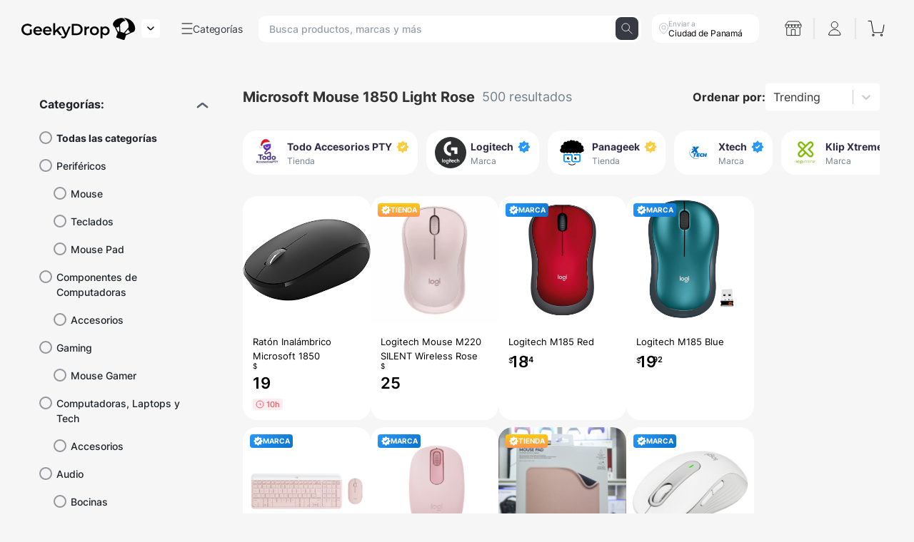

--- FILE ---
content_type: text/html; charset=utf-8
request_url: https://geekydrop.com/productos/Microsoft-Mouse-1850-Light-Rose
body_size: 3845
content:
<!doctype html><html lang="es"><head><meta charset="utf-8"/><link rel="icon" href="/favicon.ico"/><meta name="viewport" content="width=device-width,initial-scale=1,shrink-to-fit=no,user-scalable=no,minimum-scale=1,maximum-scale=1"/><meta name="theme-color" content="#000000"/><link rel="apple-touch-icon" href="/favicon.ico"/><link rel="manifest" href="/manifest.json"/><title>GeekyDrop: compra y vende online con seguridad</title><meta name="description" content="Marketplace en Panamá para comprar o vender online tus artículos y productos de forma rápida, sin estafas." data-react-helmet="true"/><meta name="keywords" content="Geekydrop, geekydrop.com, Libros, Compras en línea, Tienda de libros, Revista, Suscripción, Música, CD, DVD, Videos, Electrónica, Videojuegos, Computadoras, Teléfonos celulares, Juguetes, Juegos, Ropa, Accesorios, Zapatos, Joyería, Relojes, Productos de oficina, Deportes y amp; Aire libre, Artículos deportivos, Productos para bebés, Salud, Cuidado personal, Belleza, Hogar, Jardín, Bed &amp; Baño, muebles, herramientas, ferretería, aspiradoras, vida al aire libre, repuestos para automóviles, suministros para mascotas, Mayer Mizrachi"><meta property="og:title" content="GeekyDrop: compra y vende online con seguridad" data-react-helmet="true"/><meta property="og:description" content="Marketplace en Panamá para comprar o vender online tus artículos y productos de forma rápida, sin estafas." data-react-helmet="true"/><meta property="og:image" content="https://geeky.sfo2.digitaloceanspaces.com/geekydrop_assests/geekydrop_social_landscape.jpg" data-react-helmet="true"/><meta property="og:image:width" content="1200"/><meta property="og:image:height" content="630"/><meta property="og:image" content="https://geeky.sfo2.digitaloceanspaces.com/geekydrop_assests/geekydrop_social_square.jpg" data-react-helmet="true"/><meta property="og:image:type" content="image/jpg"/><meta property="og:image:width" content="1200"/><meta property="og:image:height" content="1200"/><script src="https://code.jquery.com/jquery-3.3.1.slim.min.js" integrity="sha384-q8i/X+965DzO0rT7abK41JStQIAqVgRVzpbzo5smXKp4YfRvH+8abtTE1Pi6jizo" crossorigin="anonymous"></script><script src="https://cdnjs.cloudflare.com/ajax/libs/popper.js/1.14.7/umd/popper.min.js" integrity="sha384-UO2eT0CpHqdSJQ6hJty5KVphtPhzWj9WO1clHTMGa3JDZwrnQq4sF86dIHNDz0W1" crossorigin="anonymous"></script><script src="https://stackpath.bootstrapcdn.com/bootstrap/4.3.1/js/bootstrap.min.js" integrity="sha384-JjSmVgyd0p3pXB1rRibZUAYoIIy6OrQ6VrjIEaFf/nJGzIxFDsf4x0xIM+B07jRM" crossorigin="anonymous"></script><script>!function(e,t,n,c,o,a,f){e.fbq||(o=e.fbq=function(){o.callMethod?o.callMethod.apply(o,arguments):o.queue.push(arguments)},e._fbq||(e._fbq=o),o.push=o,o.loaded=!0,o.version="2.0",o.queue=[],(a=t.createElement(n)).async=!0,a.src="https://connect.facebook.net/en_US/fbevents.js",(f=t.getElementsByTagName(n)[0]).parentNode.insertBefore(a,f))}(window,document,"script"),fbq("init","1337209666681761"),fbq("track","PageView")</script><noscript><img height="1" width="1" src="https://www.facebook.com/tr?id=1337209666681761&ev=PageView
        &noscript=1"/></noscript><script>!function(e,t,a,n,g){e[n]=e[n]||[],e[n].push({"gtm.start":(new Date).getTime(),event:"gtm.js"});var m=t.getElementsByTagName(a)[0],r=t.createElement(a);r.async=!0,r.src="https://www.googletagmanager.com/gtm.js?id=GTM-WPLT8V9",m.parentNode.insertBefore(r,m)}(window,document,"script","dataLayer")</script><script async src="https://www.instagram.com/embed.js"></script><script type="application/ld+json">{
          "@context": "https://schema.org",
          "@type": "Organization",
          "name" : "GeekyDrop",
          "legalName" : "GeekyDrop",
          "foundingDate": "2021-01-01",
          "founders": [
            {
                "@type": "Person",
                "name": "Mayer Mizrachi"
            },
            {
                "@type": "Person",
                "name": "Anastacio Gianareas"
            }
          ],
          "url": "https://geekydrop.com",
          "logo": "https://geekydrop.com/logo.png",
          "sameAs" : [
            "https://www.facebook.com/GeekyDrop",
            "https://twitter.com/Geeky_Drop",
            "https://www.linkedin.com/company/geekydrop",
            "https://www.instagram.com/geekydrop"
          ]
        }</script><script type="application/ld+json">{
          "@context": "https://schema.org",
          "@type": "WebSite",
          "url": "https://geekydrop.com",
          "potentialAction": {
            "@type": "SearchAction",
            "target": {
              "@type": "EntryPoint",
              "urlTemplate": "https://geekydrop.com/productos/{search_term_string}"
            },
            "query-input": "required name=search_term_string"
          }
        }</script><link href="https://fonts.googleapis.com/css2?family=Montserrat:ital,wght@0,100;0,200;0,300;0,400;0,500;0,600;0,700;0,800;0,900;1,100;1,200;1,300;1,400;1,500;1,600;1,700;1,800;1,900&display=swap" rel="stylesheet"/><link rel="stylesheet" href="https://maxst.icons8.com/vue-static/landings/line-awesome/font-awesome-line-awesome/css/all.min.css"/><link rel="stylesheet" href="https://maxst.icons8.com/vue-static/landings/line-awesome/line-awesome/1.3.0/css/line-awesome.min.css"/><link rel="stylesheet" href="https://unpkg.com/leaflet@1.7.1/dist/leaflet.css" integrity="sha512-xodZBNTC5n17Xt2atTPuE1HxjVMSvLVW9ocqUKLsCC5CXdbqCmblAshOMAS6/keqq/sMZMZ19scR4PsZChSR7A==" crossorigin=""/><link href="https://cdn.jsdelivr.net/npm/@n8n/chat/dist/style.css" rel="stylesheet"/><script type="module">const ALLOWED_HOSTS=["geekydrop.com","www.geekydrop.com","localhost"],hostname=window.location.hostname,shouldLoadChat=ALLOWED_HOSTS.some(e=>hostname===e||hostname.endsWith("."+e));import{createChat}from"https://cdn.jsdelivr.net/npm/@n8n/chat/dist/chat.bundle.es.js";createChat({webhookUrl:"https://n8n.geekydrop.com/webhook/b554f09c-df22-4a15-ba3f-ce802575fb16/chat",defaultLanguage:"en",initialMessages:["Hola! 👋 Mi nombre es Tina.","Soy tu asistente virtual. Estoy aquí para ayudarte a resolver cualquier pregunta sobre tus pedidos, envíos o soporte técnico. También puedo acompañarte a descubrir productos que se adapten a tu estilo y necesidades. ¿Qué te gustaría hacer hoy?"],i18n:{en:{title:"Agent Tina",subtitle:"Start a chat. We're here to help you 24/7.",footer:"",getStarted:"New Conversation",inputPlaceholder:"Type your question.."},es:{title:"Agente Tina",subtitle:"Inicia un chat. Estamos aquí para ayudarte 24/7.",footer:"",getStarted:"Nueva conversación",inputPlaceholder:"Escribe tu pregunta.."}}}),setTimeout(()=>{const e=document.querySelector(".chat-header");if(e){const t=document.createElement("img");t.src="https://geeky.sfo2.cdn.digitaloceanspaces.com/geekydrop_assests/tina-bot.png",t.style.width="50px",t.style.height="50px",t.style.borderRadius="50%",t.style.position="absolute",t.style.left="15px",t.style.top="19px",t.style.border="1px solid white",e.appendChild(t)}},1e3)</script><link href="/static/css/2.682c7dbb.chunk.css" rel="stylesheet"><link href="/static/css/main.5441d628.chunk.css" rel="stylesheet">                        <meta name="robots" content="all"/>                        <link rel="canonical" href="https://geekydrop.com/productos/Microsoft-Mouse-1850-Light-Rose" data-react-helmet="true"/>
                    <body><noscript>JavaScript no esta activado. Por favor activar.</noscript><noscript><iframe src="https://www.googletagmanager.com/ns.html?id=GTM-WPLT8V9" height="0" width="0" style="display:none;visibility:hidden"></iframe></noscript><div id="root"></div><script async src="https://www.googletagmanager.com/gtag/js?id=G-1TT334SQ53"></script><script>function gtag(){dataLayer.push(arguments)}window.dataLayer=window.dataLayer||[],gtag("js",new Date),gtag("config","G-1TT334SQ53"),gtag("config","AW-10786573278")</script><script>function identifyFullStory(){}window.identifyFullStory=identifyFullStory,identifyFullStory()</script><script src="https://cdnjs.cloudflare.com/ajax/libs/crypto-js/3.1.2/rollups/aes.js" integrity="sha256-/H4YS+7aYb9kJ5OKhFYPUjSJdrtV6AeyJOtTkw6X72o=" crossorigin="anonymous"></script><script>!function(e){function r(r){for(var n,p,l=r[0],a=r[1],f=r[2],c=0,s=[];c<l.length;c++)p=l[c],Object.prototype.hasOwnProperty.call(o,p)&&o[p]&&s.push(o[p][0]),o[p]=0;for(n in a)Object.prototype.hasOwnProperty.call(a,n)&&(e[n]=a[n]);for(i&&i(r);s.length;)s.shift()();return u.push.apply(u,f||[]),t()}function t(){for(var e,r=0;r<u.length;r++){for(var t=u[r],n=!0,l=1;l<t.length;l++){var a=t[l];0!==o[a]&&(n=!1)}n&&(u.splice(r--,1),e=p(p.s=t[0]))}return e}var n={},o={1:0},u=[];function p(r){if(n[r])return n[r].exports;var t=n[r]={i:r,l:!1,exports:{}};return e[r].call(t.exports,t,t.exports,p),t.l=!0,t.exports}p.m=e,p.c=n,p.d=function(e,r,t){p.o(e,r)||Object.defineProperty(e,r,{enumerable:!0,get:t})},p.r=function(e){"undefined"!=typeof Symbol&&Symbol.toStringTag&&Object.defineProperty(e,Symbol.toStringTag,{value:"Module"}),Object.defineProperty(e,"__esModule",{value:!0})},p.t=function(e,r){if(1&r&&(e=p(e)),8&r)return e;if(4&r&&"object"==typeof e&&e&&e.__esModule)return e;var t=Object.create(null);if(p.r(t),Object.defineProperty(t,"default",{enumerable:!0,value:e}),2&r&&"string"!=typeof e)for(var n in e)p.d(t,n,function(r){return e[r]}.bind(null,n));return t},p.n=function(e){var r=e&&e.__esModule?function(){return e.default}:function(){return e};return p.d(r,"a",r),r},p.o=function(e,r){return Object.prototype.hasOwnProperty.call(e,r)},p.p="/";var l=this.webpackJsonpwebapp=this.webpackJsonpwebapp||[],a=l.push.bind(l);l.push=r,l=l.slice();for(var f=0;f<l.length;f++)r(l[f]);var i=a;t()}([])</script><script src="/static/js/2.4913dfd0.chunk.js"></script><script src="/static/js/main.fecf1051.chunk.js"></script></body></html>

--- FILE ---
content_type: text/html; charset=utf-8
request_url: https://www.google.com/recaptcha/enterprise/anchor?ar=1&k=6Ld1f2EeAAAAAMOgdKLRMTD1M05oTy0ZFjouGhqw&co=aHR0cHM6Ly9nZWVreWRyb3AuY29tOjQ0Mw..&hl=en&v=PoyoqOPhxBO7pBk68S4YbpHZ&size=invisible&anchor-ms=20000&execute-ms=30000&cb=z3o7uf8cua9g
body_size: 48780
content:
<!DOCTYPE HTML><html dir="ltr" lang="en"><head><meta http-equiv="Content-Type" content="text/html; charset=UTF-8">
<meta http-equiv="X-UA-Compatible" content="IE=edge">
<title>reCAPTCHA</title>
<style type="text/css">
/* cyrillic-ext */
@font-face {
  font-family: 'Roboto';
  font-style: normal;
  font-weight: 400;
  font-stretch: 100%;
  src: url(//fonts.gstatic.com/s/roboto/v48/KFO7CnqEu92Fr1ME7kSn66aGLdTylUAMa3GUBHMdazTgWw.woff2) format('woff2');
  unicode-range: U+0460-052F, U+1C80-1C8A, U+20B4, U+2DE0-2DFF, U+A640-A69F, U+FE2E-FE2F;
}
/* cyrillic */
@font-face {
  font-family: 'Roboto';
  font-style: normal;
  font-weight: 400;
  font-stretch: 100%;
  src: url(//fonts.gstatic.com/s/roboto/v48/KFO7CnqEu92Fr1ME7kSn66aGLdTylUAMa3iUBHMdazTgWw.woff2) format('woff2');
  unicode-range: U+0301, U+0400-045F, U+0490-0491, U+04B0-04B1, U+2116;
}
/* greek-ext */
@font-face {
  font-family: 'Roboto';
  font-style: normal;
  font-weight: 400;
  font-stretch: 100%;
  src: url(//fonts.gstatic.com/s/roboto/v48/KFO7CnqEu92Fr1ME7kSn66aGLdTylUAMa3CUBHMdazTgWw.woff2) format('woff2');
  unicode-range: U+1F00-1FFF;
}
/* greek */
@font-face {
  font-family: 'Roboto';
  font-style: normal;
  font-weight: 400;
  font-stretch: 100%;
  src: url(//fonts.gstatic.com/s/roboto/v48/KFO7CnqEu92Fr1ME7kSn66aGLdTylUAMa3-UBHMdazTgWw.woff2) format('woff2');
  unicode-range: U+0370-0377, U+037A-037F, U+0384-038A, U+038C, U+038E-03A1, U+03A3-03FF;
}
/* math */
@font-face {
  font-family: 'Roboto';
  font-style: normal;
  font-weight: 400;
  font-stretch: 100%;
  src: url(//fonts.gstatic.com/s/roboto/v48/KFO7CnqEu92Fr1ME7kSn66aGLdTylUAMawCUBHMdazTgWw.woff2) format('woff2');
  unicode-range: U+0302-0303, U+0305, U+0307-0308, U+0310, U+0312, U+0315, U+031A, U+0326-0327, U+032C, U+032F-0330, U+0332-0333, U+0338, U+033A, U+0346, U+034D, U+0391-03A1, U+03A3-03A9, U+03B1-03C9, U+03D1, U+03D5-03D6, U+03F0-03F1, U+03F4-03F5, U+2016-2017, U+2034-2038, U+203C, U+2040, U+2043, U+2047, U+2050, U+2057, U+205F, U+2070-2071, U+2074-208E, U+2090-209C, U+20D0-20DC, U+20E1, U+20E5-20EF, U+2100-2112, U+2114-2115, U+2117-2121, U+2123-214F, U+2190, U+2192, U+2194-21AE, U+21B0-21E5, U+21F1-21F2, U+21F4-2211, U+2213-2214, U+2216-22FF, U+2308-230B, U+2310, U+2319, U+231C-2321, U+2336-237A, U+237C, U+2395, U+239B-23B7, U+23D0, U+23DC-23E1, U+2474-2475, U+25AF, U+25B3, U+25B7, U+25BD, U+25C1, U+25CA, U+25CC, U+25FB, U+266D-266F, U+27C0-27FF, U+2900-2AFF, U+2B0E-2B11, U+2B30-2B4C, U+2BFE, U+3030, U+FF5B, U+FF5D, U+1D400-1D7FF, U+1EE00-1EEFF;
}
/* symbols */
@font-face {
  font-family: 'Roboto';
  font-style: normal;
  font-weight: 400;
  font-stretch: 100%;
  src: url(//fonts.gstatic.com/s/roboto/v48/KFO7CnqEu92Fr1ME7kSn66aGLdTylUAMaxKUBHMdazTgWw.woff2) format('woff2');
  unicode-range: U+0001-000C, U+000E-001F, U+007F-009F, U+20DD-20E0, U+20E2-20E4, U+2150-218F, U+2190, U+2192, U+2194-2199, U+21AF, U+21E6-21F0, U+21F3, U+2218-2219, U+2299, U+22C4-22C6, U+2300-243F, U+2440-244A, U+2460-24FF, U+25A0-27BF, U+2800-28FF, U+2921-2922, U+2981, U+29BF, U+29EB, U+2B00-2BFF, U+4DC0-4DFF, U+FFF9-FFFB, U+10140-1018E, U+10190-1019C, U+101A0, U+101D0-101FD, U+102E0-102FB, U+10E60-10E7E, U+1D2C0-1D2D3, U+1D2E0-1D37F, U+1F000-1F0FF, U+1F100-1F1AD, U+1F1E6-1F1FF, U+1F30D-1F30F, U+1F315, U+1F31C, U+1F31E, U+1F320-1F32C, U+1F336, U+1F378, U+1F37D, U+1F382, U+1F393-1F39F, U+1F3A7-1F3A8, U+1F3AC-1F3AF, U+1F3C2, U+1F3C4-1F3C6, U+1F3CA-1F3CE, U+1F3D4-1F3E0, U+1F3ED, U+1F3F1-1F3F3, U+1F3F5-1F3F7, U+1F408, U+1F415, U+1F41F, U+1F426, U+1F43F, U+1F441-1F442, U+1F444, U+1F446-1F449, U+1F44C-1F44E, U+1F453, U+1F46A, U+1F47D, U+1F4A3, U+1F4B0, U+1F4B3, U+1F4B9, U+1F4BB, U+1F4BF, U+1F4C8-1F4CB, U+1F4D6, U+1F4DA, U+1F4DF, U+1F4E3-1F4E6, U+1F4EA-1F4ED, U+1F4F7, U+1F4F9-1F4FB, U+1F4FD-1F4FE, U+1F503, U+1F507-1F50B, U+1F50D, U+1F512-1F513, U+1F53E-1F54A, U+1F54F-1F5FA, U+1F610, U+1F650-1F67F, U+1F687, U+1F68D, U+1F691, U+1F694, U+1F698, U+1F6AD, U+1F6B2, U+1F6B9-1F6BA, U+1F6BC, U+1F6C6-1F6CF, U+1F6D3-1F6D7, U+1F6E0-1F6EA, U+1F6F0-1F6F3, U+1F6F7-1F6FC, U+1F700-1F7FF, U+1F800-1F80B, U+1F810-1F847, U+1F850-1F859, U+1F860-1F887, U+1F890-1F8AD, U+1F8B0-1F8BB, U+1F8C0-1F8C1, U+1F900-1F90B, U+1F93B, U+1F946, U+1F984, U+1F996, U+1F9E9, U+1FA00-1FA6F, U+1FA70-1FA7C, U+1FA80-1FA89, U+1FA8F-1FAC6, U+1FACE-1FADC, U+1FADF-1FAE9, U+1FAF0-1FAF8, U+1FB00-1FBFF;
}
/* vietnamese */
@font-face {
  font-family: 'Roboto';
  font-style: normal;
  font-weight: 400;
  font-stretch: 100%;
  src: url(//fonts.gstatic.com/s/roboto/v48/KFO7CnqEu92Fr1ME7kSn66aGLdTylUAMa3OUBHMdazTgWw.woff2) format('woff2');
  unicode-range: U+0102-0103, U+0110-0111, U+0128-0129, U+0168-0169, U+01A0-01A1, U+01AF-01B0, U+0300-0301, U+0303-0304, U+0308-0309, U+0323, U+0329, U+1EA0-1EF9, U+20AB;
}
/* latin-ext */
@font-face {
  font-family: 'Roboto';
  font-style: normal;
  font-weight: 400;
  font-stretch: 100%;
  src: url(//fonts.gstatic.com/s/roboto/v48/KFO7CnqEu92Fr1ME7kSn66aGLdTylUAMa3KUBHMdazTgWw.woff2) format('woff2');
  unicode-range: U+0100-02BA, U+02BD-02C5, U+02C7-02CC, U+02CE-02D7, U+02DD-02FF, U+0304, U+0308, U+0329, U+1D00-1DBF, U+1E00-1E9F, U+1EF2-1EFF, U+2020, U+20A0-20AB, U+20AD-20C0, U+2113, U+2C60-2C7F, U+A720-A7FF;
}
/* latin */
@font-face {
  font-family: 'Roboto';
  font-style: normal;
  font-weight: 400;
  font-stretch: 100%;
  src: url(//fonts.gstatic.com/s/roboto/v48/KFO7CnqEu92Fr1ME7kSn66aGLdTylUAMa3yUBHMdazQ.woff2) format('woff2');
  unicode-range: U+0000-00FF, U+0131, U+0152-0153, U+02BB-02BC, U+02C6, U+02DA, U+02DC, U+0304, U+0308, U+0329, U+2000-206F, U+20AC, U+2122, U+2191, U+2193, U+2212, U+2215, U+FEFF, U+FFFD;
}
/* cyrillic-ext */
@font-face {
  font-family: 'Roboto';
  font-style: normal;
  font-weight: 500;
  font-stretch: 100%;
  src: url(//fonts.gstatic.com/s/roboto/v48/KFO7CnqEu92Fr1ME7kSn66aGLdTylUAMa3GUBHMdazTgWw.woff2) format('woff2');
  unicode-range: U+0460-052F, U+1C80-1C8A, U+20B4, U+2DE0-2DFF, U+A640-A69F, U+FE2E-FE2F;
}
/* cyrillic */
@font-face {
  font-family: 'Roboto';
  font-style: normal;
  font-weight: 500;
  font-stretch: 100%;
  src: url(//fonts.gstatic.com/s/roboto/v48/KFO7CnqEu92Fr1ME7kSn66aGLdTylUAMa3iUBHMdazTgWw.woff2) format('woff2');
  unicode-range: U+0301, U+0400-045F, U+0490-0491, U+04B0-04B1, U+2116;
}
/* greek-ext */
@font-face {
  font-family: 'Roboto';
  font-style: normal;
  font-weight: 500;
  font-stretch: 100%;
  src: url(//fonts.gstatic.com/s/roboto/v48/KFO7CnqEu92Fr1ME7kSn66aGLdTylUAMa3CUBHMdazTgWw.woff2) format('woff2');
  unicode-range: U+1F00-1FFF;
}
/* greek */
@font-face {
  font-family: 'Roboto';
  font-style: normal;
  font-weight: 500;
  font-stretch: 100%;
  src: url(//fonts.gstatic.com/s/roboto/v48/KFO7CnqEu92Fr1ME7kSn66aGLdTylUAMa3-UBHMdazTgWw.woff2) format('woff2');
  unicode-range: U+0370-0377, U+037A-037F, U+0384-038A, U+038C, U+038E-03A1, U+03A3-03FF;
}
/* math */
@font-face {
  font-family: 'Roboto';
  font-style: normal;
  font-weight: 500;
  font-stretch: 100%;
  src: url(//fonts.gstatic.com/s/roboto/v48/KFO7CnqEu92Fr1ME7kSn66aGLdTylUAMawCUBHMdazTgWw.woff2) format('woff2');
  unicode-range: U+0302-0303, U+0305, U+0307-0308, U+0310, U+0312, U+0315, U+031A, U+0326-0327, U+032C, U+032F-0330, U+0332-0333, U+0338, U+033A, U+0346, U+034D, U+0391-03A1, U+03A3-03A9, U+03B1-03C9, U+03D1, U+03D5-03D6, U+03F0-03F1, U+03F4-03F5, U+2016-2017, U+2034-2038, U+203C, U+2040, U+2043, U+2047, U+2050, U+2057, U+205F, U+2070-2071, U+2074-208E, U+2090-209C, U+20D0-20DC, U+20E1, U+20E5-20EF, U+2100-2112, U+2114-2115, U+2117-2121, U+2123-214F, U+2190, U+2192, U+2194-21AE, U+21B0-21E5, U+21F1-21F2, U+21F4-2211, U+2213-2214, U+2216-22FF, U+2308-230B, U+2310, U+2319, U+231C-2321, U+2336-237A, U+237C, U+2395, U+239B-23B7, U+23D0, U+23DC-23E1, U+2474-2475, U+25AF, U+25B3, U+25B7, U+25BD, U+25C1, U+25CA, U+25CC, U+25FB, U+266D-266F, U+27C0-27FF, U+2900-2AFF, U+2B0E-2B11, U+2B30-2B4C, U+2BFE, U+3030, U+FF5B, U+FF5D, U+1D400-1D7FF, U+1EE00-1EEFF;
}
/* symbols */
@font-face {
  font-family: 'Roboto';
  font-style: normal;
  font-weight: 500;
  font-stretch: 100%;
  src: url(//fonts.gstatic.com/s/roboto/v48/KFO7CnqEu92Fr1ME7kSn66aGLdTylUAMaxKUBHMdazTgWw.woff2) format('woff2');
  unicode-range: U+0001-000C, U+000E-001F, U+007F-009F, U+20DD-20E0, U+20E2-20E4, U+2150-218F, U+2190, U+2192, U+2194-2199, U+21AF, U+21E6-21F0, U+21F3, U+2218-2219, U+2299, U+22C4-22C6, U+2300-243F, U+2440-244A, U+2460-24FF, U+25A0-27BF, U+2800-28FF, U+2921-2922, U+2981, U+29BF, U+29EB, U+2B00-2BFF, U+4DC0-4DFF, U+FFF9-FFFB, U+10140-1018E, U+10190-1019C, U+101A0, U+101D0-101FD, U+102E0-102FB, U+10E60-10E7E, U+1D2C0-1D2D3, U+1D2E0-1D37F, U+1F000-1F0FF, U+1F100-1F1AD, U+1F1E6-1F1FF, U+1F30D-1F30F, U+1F315, U+1F31C, U+1F31E, U+1F320-1F32C, U+1F336, U+1F378, U+1F37D, U+1F382, U+1F393-1F39F, U+1F3A7-1F3A8, U+1F3AC-1F3AF, U+1F3C2, U+1F3C4-1F3C6, U+1F3CA-1F3CE, U+1F3D4-1F3E0, U+1F3ED, U+1F3F1-1F3F3, U+1F3F5-1F3F7, U+1F408, U+1F415, U+1F41F, U+1F426, U+1F43F, U+1F441-1F442, U+1F444, U+1F446-1F449, U+1F44C-1F44E, U+1F453, U+1F46A, U+1F47D, U+1F4A3, U+1F4B0, U+1F4B3, U+1F4B9, U+1F4BB, U+1F4BF, U+1F4C8-1F4CB, U+1F4D6, U+1F4DA, U+1F4DF, U+1F4E3-1F4E6, U+1F4EA-1F4ED, U+1F4F7, U+1F4F9-1F4FB, U+1F4FD-1F4FE, U+1F503, U+1F507-1F50B, U+1F50D, U+1F512-1F513, U+1F53E-1F54A, U+1F54F-1F5FA, U+1F610, U+1F650-1F67F, U+1F687, U+1F68D, U+1F691, U+1F694, U+1F698, U+1F6AD, U+1F6B2, U+1F6B9-1F6BA, U+1F6BC, U+1F6C6-1F6CF, U+1F6D3-1F6D7, U+1F6E0-1F6EA, U+1F6F0-1F6F3, U+1F6F7-1F6FC, U+1F700-1F7FF, U+1F800-1F80B, U+1F810-1F847, U+1F850-1F859, U+1F860-1F887, U+1F890-1F8AD, U+1F8B0-1F8BB, U+1F8C0-1F8C1, U+1F900-1F90B, U+1F93B, U+1F946, U+1F984, U+1F996, U+1F9E9, U+1FA00-1FA6F, U+1FA70-1FA7C, U+1FA80-1FA89, U+1FA8F-1FAC6, U+1FACE-1FADC, U+1FADF-1FAE9, U+1FAF0-1FAF8, U+1FB00-1FBFF;
}
/* vietnamese */
@font-face {
  font-family: 'Roboto';
  font-style: normal;
  font-weight: 500;
  font-stretch: 100%;
  src: url(//fonts.gstatic.com/s/roboto/v48/KFO7CnqEu92Fr1ME7kSn66aGLdTylUAMa3OUBHMdazTgWw.woff2) format('woff2');
  unicode-range: U+0102-0103, U+0110-0111, U+0128-0129, U+0168-0169, U+01A0-01A1, U+01AF-01B0, U+0300-0301, U+0303-0304, U+0308-0309, U+0323, U+0329, U+1EA0-1EF9, U+20AB;
}
/* latin-ext */
@font-face {
  font-family: 'Roboto';
  font-style: normal;
  font-weight: 500;
  font-stretch: 100%;
  src: url(//fonts.gstatic.com/s/roboto/v48/KFO7CnqEu92Fr1ME7kSn66aGLdTylUAMa3KUBHMdazTgWw.woff2) format('woff2');
  unicode-range: U+0100-02BA, U+02BD-02C5, U+02C7-02CC, U+02CE-02D7, U+02DD-02FF, U+0304, U+0308, U+0329, U+1D00-1DBF, U+1E00-1E9F, U+1EF2-1EFF, U+2020, U+20A0-20AB, U+20AD-20C0, U+2113, U+2C60-2C7F, U+A720-A7FF;
}
/* latin */
@font-face {
  font-family: 'Roboto';
  font-style: normal;
  font-weight: 500;
  font-stretch: 100%;
  src: url(//fonts.gstatic.com/s/roboto/v48/KFO7CnqEu92Fr1ME7kSn66aGLdTylUAMa3yUBHMdazQ.woff2) format('woff2');
  unicode-range: U+0000-00FF, U+0131, U+0152-0153, U+02BB-02BC, U+02C6, U+02DA, U+02DC, U+0304, U+0308, U+0329, U+2000-206F, U+20AC, U+2122, U+2191, U+2193, U+2212, U+2215, U+FEFF, U+FFFD;
}
/* cyrillic-ext */
@font-face {
  font-family: 'Roboto';
  font-style: normal;
  font-weight: 900;
  font-stretch: 100%;
  src: url(//fonts.gstatic.com/s/roboto/v48/KFO7CnqEu92Fr1ME7kSn66aGLdTylUAMa3GUBHMdazTgWw.woff2) format('woff2');
  unicode-range: U+0460-052F, U+1C80-1C8A, U+20B4, U+2DE0-2DFF, U+A640-A69F, U+FE2E-FE2F;
}
/* cyrillic */
@font-face {
  font-family: 'Roboto';
  font-style: normal;
  font-weight: 900;
  font-stretch: 100%;
  src: url(//fonts.gstatic.com/s/roboto/v48/KFO7CnqEu92Fr1ME7kSn66aGLdTylUAMa3iUBHMdazTgWw.woff2) format('woff2');
  unicode-range: U+0301, U+0400-045F, U+0490-0491, U+04B0-04B1, U+2116;
}
/* greek-ext */
@font-face {
  font-family: 'Roboto';
  font-style: normal;
  font-weight: 900;
  font-stretch: 100%;
  src: url(//fonts.gstatic.com/s/roboto/v48/KFO7CnqEu92Fr1ME7kSn66aGLdTylUAMa3CUBHMdazTgWw.woff2) format('woff2');
  unicode-range: U+1F00-1FFF;
}
/* greek */
@font-face {
  font-family: 'Roboto';
  font-style: normal;
  font-weight: 900;
  font-stretch: 100%;
  src: url(//fonts.gstatic.com/s/roboto/v48/KFO7CnqEu92Fr1ME7kSn66aGLdTylUAMa3-UBHMdazTgWw.woff2) format('woff2');
  unicode-range: U+0370-0377, U+037A-037F, U+0384-038A, U+038C, U+038E-03A1, U+03A3-03FF;
}
/* math */
@font-face {
  font-family: 'Roboto';
  font-style: normal;
  font-weight: 900;
  font-stretch: 100%;
  src: url(//fonts.gstatic.com/s/roboto/v48/KFO7CnqEu92Fr1ME7kSn66aGLdTylUAMawCUBHMdazTgWw.woff2) format('woff2');
  unicode-range: U+0302-0303, U+0305, U+0307-0308, U+0310, U+0312, U+0315, U+031A, U+0326-0327, U+032C, U+032F-0330, U+0332-0333, U+0338, U+033A, U+0346, U+034D, U+0391-03A1, U+03A3-03A9, U+03B1-03C9, U+03D1, U+03D5-03D6, U+03F0-03F1, U+03F4-03F5, U+2016-2017, U+2034-2038, U+203C, U+2040, U+2043, U+2047, U+2050, U+2057, U+205F, U+2070-2071, U+2074-208E, U+2090-209C, U+20D0-20DC, U+20E1, U+20E5-20EF, U+2100-2112, U+2114-2115, U+2117-2121, U+2123-214F, U+2190, U+2192, U+2194-21AE, U+21B0-21E5, U+21F1-21F2, U+21F4-2211, U+2213-2214, U+2216-22FF, U+2308-230B, U+2310, U+2319, U+231C-2321, U+2336-237A, U+237C, U+2395, U+239B-23B7, U+23D0, U+23DC-23E1, U+2474-2475, U+25AF, U+25B3, U+25B7, U+25BD, U+25C1, U+25CA, U+25CC, U+25FB, U+266D-266F, U+27C0-27FF, U+2900-2AFF, U+2B0E-2B11, U+2B30-2B4C, U+2BFE, U+3030, U+FF5B, U+FF5D, U+1D400-1D7FF, U+1EE00-1EEFF;
}
/* symbols */
@font-face {
  font-family: 'Roboto';
  font-style: normal;
  font-weight: 900;
  font-stretch: 100%;
  src: url(//fonts.gstatic.com/s/roboto/v48/KFO7CnqEu92Fr1ME7kSn66aGLdTylUAMaxKUBHMdazTgWw.woff2) format('woff2');
  unicode-range: U+0001-000C, U+000E-001F, U+007F-009F, U+20DD-20E0, U+20E2-20E4, U+2150-218F, U+2190, U+2192, U+2194-2199, U+21AF, U+21E6-21F0, U+21F3, U+2218-2219, U+2299, U+22C4-22C6, U+2300-243F, U+2440-244A, U+2460-24FF, U+25A0-27BF, U+2800-28FF, U+2921-2922, U+2981, U+29BF, U+29EB, U+2B00-2BFF, U+4DC0-4DFF, U+FFF9-FFFB, U+10140-1018E, U+10190-1019C, U+101A0, U+101D0-101FD, U+102E0-102FB, U+10E60-10E7E, U+1D2C0-1D2D3, U+1D2E0-1D37F, U+1F000-1F0FF, U+1F100-1F1AD, U+1F1E6-1F1FF, U+1F30D-1F30F, U+1F315, U+1F31C, U+1F31E, U+1F320-1F32C, U+1F336, U+1F378, U+1F37D, U+1F382, U+1F393-1F39F, U+1F3A7-1F3A8, U+1F3AC-1F3AF, U+1F3C2, U+1F3C4-1F3C6, U+1F3CA-1F3CE, U+1F3D4-1F3E0, U+1F3ED, U+1F3F1-1F3F3, U+1F3F5-1F3F7, U+1F408, U+1F415, U+1F41F, U+1F426, U+1F43F, U+1F441-1F442, U+1F444, U+1F446-1F449, U+1F44C-1F44E, U+1F453, U+1F46A, U+1F47D, U+1F4A3, U+1F4B0, U+1F4B3, U+1F4B9, U+1F4BB, U+1F4BF, U+1F4C8-1F4CB, U+1F4D6, U+1F4DA, U+1F4DF, U+1F4E3-1F4E6, U+1F4EA-1F4ED, U+1F4F7, U+1F4F9-1F4FB, U+1F4FD-1F4FE, U+1F503, U+1F507-1F50B, U+1F50D, U+1F512-1F513, U+1F53E-1F54A, U+1F54F-1F5FA, U+1F610, U+1F650-1F67F, U+1F687, U+1F68D, U+1F691, U+1F694, U+1F698, U+1F6AD, U+1F6B2, U+1F6B9-1F6BA, U+1F6BC, U+1F6C6-1F6CF, U+1F6D3-1F6D7, U+1F6E0-1F6EA, U+1F6F0-1F6F3, U+1F6F7-1F6FC, U+1F700-1F7FF, U+1F800-1F80B, U+1F810-1F847, U+1F850-1F859, U+1F860-1F887, U+1F890-1F8AD, U+1F8B0-1F8BB, U+1F8C0-1F8C1, U+1F900-1F90B, U+1F93B, U+1F946, U+1F984, U+1F996, U+1F9E9, U+1FA00-1FA6F, U+1FA70-1FA7C, U+1FA80-1FA89, U+1FA8F-1FAC6, U+1FACE-1FADC, U+1FADF-1FAE9, U+1FAF0-1FAF8, U+1FB00-1FBFF;
}
/* vietnamese */
@font-face {
  font-family: 'Roboto';
  font-style: normal;
  font-weight: 900;
  font-stretch: 100%;
  src: url(//fonts.gstatic.com/s/roboto/v48/KFO7CnqEu92Fr1ME7kSn66aGLdTylUAMa3OUBHMdazTgWw.woff2) format('woff2');
  unicode-range: U+0102-0103, U+0110-0111, U+0128-0129, U+0168-0169, U+01A0-01A1, U+01AF-01B0, U+0300-0301, U+0303-0304, U+0308-0309, U+0323, U+0329, U+1EA0-1EF9, U+20AB;
}
/* latin-ext */
@font-face {
  font-family: 'Roboto';
  font-style: normal;
  font-weight: 900;
  font-stretch: 100%;
  src: url(//fonts.gstatic.com/s/roboto/v48/KFO7CnqEu92Fr1ME7kSn66aGLdTylUAMa3KUBHMdazTgWw.woff2) format('woff2');
  unicode-range: U+0100-02BA, U+02BD-02C5, U+02C7-02CC, U+02CE-02D7, U+02DD-02FF, U+0304, U+0308, U+0329, U+1D00-1DBF, U+1E00-1E9F, U+1EF2-1EFF, U+2020, U+20A0-20AB, U+20AD-20C0, U+2113, U+2C60-2C7F, U+A720-A7FF;
}
/* latin */
@font-face {
  font-family: 'Roboto';
  font-style: normal;
  font-weight: 900;
  font-stretch: 100%;
  src: url(//fonts.gstatic.com/s/roboto/v48/KFO7CnqEu92Fr1ME7kSn66aGLdTylUAMa3yUBHMdazQ.woff2) format('woff2');
  unicode-range: U+0000-00FF, U+0131, U+0152-0153, U+02BB-02BC, U+02C6, U+02DA, U+02DC, U+0304, U+0308, U+0329, U+2000-206F, U+20AC, U+2122, U+2191, U+2193, U+2212, U+2215, U+FEFF, U+FFFD;
}

</style>
<link rel="stylesheet" type="text/css" href="https://www.gstatic.com/recaptcha/releases/PoyoqOPhxBO7pBk68S4YbpHZ/styles__ltr.css">
<script nonce="kTLw7T8f9o5FXBBBUiipYg" type="text/javascript">window['__recaptcha_api'] = 'https://www.google.com/recaptcha/enterprise/';</script>
<script type="text/javascript" src="https://www.gstatic.com/recaptcha/releases/PoyoqOPhxBO7pBk68S4YbpHZ/recaptcha__en.js" nonce="kTLw7T8f9o5FXBBBUiipYg">
      
    </script></head>
<body><div id="rc-anchor-alert" class="rc-anchor-alert"></div>
<input type="hidden" id="recaptcha-token" value="[base64]">
<script type="text/javascript" nonce="kTLw7T8f9o5FXBBBUiipYg">
      recaptcha.anchor.Main.init("[\x22ainput\x22,[\x22bgdata\x22,\x22\x22,\[base64]/[base64]/[base64]/[base64]/[base64]/[base64]/KGcoTywyNTMsTy5PKSxVRyhPLEMpKTpnKE8sMjUzLEMpLE8pKSxsKSksTykpfSxieT1mdW5jdGlvbihDLE8sdSxsKXtmb3IobD0odT1SKEMpLDApO08+MDtPLS0pbD1sPDw4fFooQyk7ZyhDLHUsbCl9LFVHPWZ1bmN0aW9uKEMsTyl7Qy5pLmxlbmd0aD4xMDQ/[base64]/[base64]/[base64]/[base64]/[base64]/[base64]/[base64]\\u003d\x22,\[base64]\\u003d\x22,\[base64]/Dt8Ozw7pHMSw1w7YQwrbDjsKeX8Ogw6sNw7HDl1fDtcKpwoLDqcO3WsOZUMOww5LDmsKtasKrdMKmwpPDuCDDqFrCrVJbIxPDucORwrjDqirCvsOrwqZCw6XCqlwew5TDgBkhcMKcV2LDuXfDgT3DmjTCr8K6w7kCQ8K1acObA8K1M8Oiwr/CksKbw51uw4h1w752Tm3Dv2zDhsKHXsO2w5kEw7bDjU7Dg8OlOHE5H8OwK8K8KXzCsMOPCyofOsOKwrROHHHDuElHwqcKa8K+GF43w4/[base64]/Y8K9E8OBwo3DjXPCnDDClMOtVMO1QD/Ck8Kqwr3Cq2MSwoJ0w5EBJsKZwpsgWjHCk1Ysay1SQMKKwrvCtSlhaEQfwpnCgcKQXcOZwrrDvXHDrmzCtMOEwqwqWTtTw604GsKGIcOCw57Dk2IqccKQwo1XYcOAwr/Dvh/DiHPCm1Q+WcOuw4MEwpNHwrJOYEfCusOVbGchJMK1TG4OwrATGlHCj8Kywr8hQ8OTwpAbwpXDmcK4w7g3w6PCpwDCm8OrwrMWw6bDisKcwqx4wqEvYsKAIcKXGD5LwrPDssOcwqPDhnjDpzMQwrrDl2EQGsOxXWsdw6orw4R/AhTDiUd/wrVwwpXCsMKdwqDCiXlQNcKZw7DCocOGFcO9KMKpw4EuwpTCicOmRcKWRsOBZMKkQAjCr0hEw53DhMKAw5PDqh/Cs8OYw49hMELDpCJTwr9UaHXCrArDgsKheXB8ccK5acK6wq3Dj2hEw5jCoBvDhwTDo8O0wqcGflfDqcKJWiZFwpwPwpQuw5/CsMKtby5+wpPCscK0w5UybV3DsMOpw5jDgRdbw73DucKGDQRDUMONLcOCw4TDvRjDjsO8wrHCi8OWE8OjX8K5L8Oiw7/[base64]/ClC/[base64]/CuwE+wrXDuMOxwqBLwp0eccOPwofDtMOxDFx/QxvCqwkWwroOwpx2P8Kdw6HDuMO+w4Uqw4EoZx4TYVbCr8KeBybDrcOIc8K+fxXCr8Kfw6zDscO8CMOjwrQsdCIWwoPDp8OEcnPCr8OWw4vCpcOKwrQsIMKkaEwDNWJfKMO4WMK8RcO2ZBTChR/[base64]/CpcKyD03DgMOzw4Fgw67DgsKoSmLDlnJzwr/[base64]/[base64]/[base64]/wodEORPCtCDCkip/wonDt34nLWzDkl15YUcww4zCjMKcw655w4nCssOsEMOuG8K+OcKqCk1UwrTDpjjCnTLCpAfCqVnCvMK9J8OpbX8gJnl0NMOGw6MQw4kgc8O/wq7DqzM7WmZXw4LDjRY+ezbCjjU7wq/CoDgIEMKkS8KiwofDvGBgwqkRwp7CsMKEwoHDvjkuwqd3wrNkwpTDkwdbwpA5LzkKwpgiEsOtw6rDkQBPwrpkNcO4wqLCh8Orwr3CqGdhRk4IGAHCpMK9YQrDhR5/d8OZJcOKw5UTw57DjMKqJUVmZ8K5c8OQYMO8w4UXw7XDmMOtO8K7AcOfw45wfBZ3w4cEwpFzdRUgMnPCiMKMR0/DjsK4wr3Cvk3DgcO4w5bDvBRKTBwzwpbCr8ORIDoew69Vbyk6HEXDm1d/wp7CicOZEF0JbUYnw5vCiQzCrTfCi8KQw7PDv15Ew4Nmw4FCcsOdw5rDrCBswqNwW29Gw4x1JMO1O0zDrwBhw6AZw7PCnktUGhBdwo0BDsOUPWR2BsKsc8K2Fm0Vw6PDnsKVwrVxIS/[base64]/CrcKKw6nDh2XClEHDrzHCkiUPCWNTdMOKwp/DtS1BYMOJw7JawqPDuMOgw7ZYwp5BGMOcTMKNHyfCo8K6w75pDcKGw7o5woXCojLCs8OHZTXDqlwOelfChcOgScOow4wrwojCksKAw6XCssO3OMOXwq0Lw6jCphzDtsOTwoHDmsKLw7FcwqNHO1ZOwrJ0M8OJFcOZwocLw4nCmcO2w5omHR/ChsOIwpvCtjPCpMO6CcOLw53DtcOcw7LDgcKRw4jDiBkhBWJnCsOMbCbCuBfCkFlWal0+YcO0w7DDuMKCV8Khw5saC8K9OMKtwq0twpdSecKPw4Mtwp/CoVg0RHwDwqfCi1nDkcKRE2XCisKuwo83wrTCjyfDoBAjw6YZG8KZwpgqwok0CEvClcKJw5Eqwr3CtgXCgnRUPlPDtMKiCwguwqEGwrFrcxjDpwzDgsK5w7wkw5HDp2Y/w7UEwqlvFXPCicKqwo4mwrRLwrpuw4ASw7dKwpJHdF5lwqfDoy3CrcKawpTDjnU9EcKCwo7DgcKMHwwQVxjDkMKbTAXDlMOZScO6woDCiR5EBcKXw7wJOsOgw5V9FMKRLsKxbDRRwqTDjsOjw7TCtlM0wrxcwr/Clj3DnsKrTWBHwpN/w6JCAR7Dt8ODLEzCrRcqwppAw54zTcKwYnAXwo7CjcOjNcKDw6ESw5IjUy0cYhjDhncHVcOgRh/DuMOJP8KWSw5IHsOODcKZw6LDqAjCgsOswpkqw4tlKUVdw4/Cgyo3G8OjwrIgw5DCrsKWCQ8Xw6DDsi5NwqzDvAReZWrCj13Dl8OCbGV+w4TDssKpw7sCw77DrV/Dm2zCrSbCo3QhBVXCksKEw6h9EcKvLhVIw4scw5sgwobDl1IoBMO+wpbDmcKewofCu8KIfMOoHcO/LcOCVcKbHsKDw7PCi8OSZMKYRFRowpvDtcKwFsK0dMOeRzjCsE/CvMOjwqTDjMOjJxx6w6zDqMO/[base64]/DqizCvRQHwoUIKQhMXn8qBRXCvcOMRsKMWcOAw5bConzCiw7Cr8OdwqHDuyp5w7/Cj8O+w68PJcKONMOAwrXCuW/DsCzDgS0if8KvYnfDqhA1P8K/[base64]/[base64]/Du8OsMgPCvsOZV1PCgcKVXmjDiMKBehrCnwzCiAjCnE/DiHzDrT5ywp7CmcOJcMKUw7oTwolLwpjCh8KBMnpVJxRYwpjDksKtw5cZwrvCumHCm0IdA0TDmcKSYAPDn8K5X0DDqcK5ZVXDgxbDn8OQFivChFrCtsKDwqctUMO0NwhFw7ZuwpfDh8KTw4NuXAk2w6DCvsOZCMOjwq/DusO0w49SwrQaExsdIwLDi8KrdmTDh8OSwonCh3/CphDCpsOwMMKPw5BAwprCqHFVCQYJwq3ClAjDgMKPw5DCoGQqwpUzw6ZKQMOHwqTDlMOkLcKTwpInw7VSwpohV0d2MirCkEzDuW7DtsOnPMKRCTQow4pocsODIQxHw47DjMKCSkrCmcKOXU1BS8KSecOzGGnDkE84w4dDMl/CjS4TF0zChsKbEMKfw6zDnVVqw7Ecw4A0wpXDpyE9wqjDm8OJw5B1wojDhsKkw5E4C8ObwobDhhchTsKEbsO7Hws9w5Z8c2LChsO8RcOLw6YeasKRXUTDjkvCrcK/wozCn8Kbw6ReCsKXesK8wqDDusKaw7NKw7vDhDLCqsKEwo98UAFdFzgxwqXCk8OYU8O4UsKKARLCmDHCmMK5w6cRw4kjD8OxTE9Sw6HClsKJb21iVXLCiMOROGbDmx4QQsKjFMKPIz4/wqbDh8OdwrvDijMFHsOcw7/CjsOWw4csw4hmw49xwqXDgcOsVMOnJMODw5Q6wqYoI8KfJzEuw7zDpRtBwqPDtwwhw6zDgQ/DhgoJwrTDvsOXwrt7ASfDkcOOwqohNsOeZsKlw6ghJMOGdmoIcn/DicKgRsO6BMOnaAUdAMK8K8K0YhdEGCfCt8Ohw5ZlaMO/bG8bE2olw4LCrsOyVHnCgibDuzXDhzbCvcKuw5Y/LcOIwr/CozXChcOnewrDoVc/UwhLT8Kqc8KlaxfDvm1+w44MTwjDqsKtwpPCo8OROicmwoXDtFFmFi3CqsKQwqDCscKAw6rClsKQw6PDvcOlwoRcTz7CtMOTE1s4B8OAw5Mdw73DtcO8w5DDhErDgsKFwpjCncKRw44weMK/dHfDq8O4JcKJacO/wq/DtBRSw5Jnwr8RC8K/JwzCksKlw67CtSDDvcKIwoDCjsOQchEvwpHCmcKZwrXDj08Hw7wZXcOSw7wLBMOZwpNXwpoBQy9KQU3DoBNXfUFGw4hIworDlcOywqDDsw0QwrVMwr0SO1c5wozDlsOXYsOfRcKQLcKvejADwopjw5bDkVjDlgfCsGg+LMKKwqN0EsKdwqRuw7/DukHDoEEMwoDDgsKTwo7Cj8OXFMKRwoDDjcO7wpR6fcKqWBNzw4HCucOOwrfDmlMFGn0HOsKyK0bCh8KLTA3DuMKYw47DusK0w6fCh8O7QcKtw6DCpcOgfsKVc8KPwo1QE1fCp3hcZMK8w7jDg8KzXcKZWMO6w6M2EUDCpA/[base64]/Dn8KRJnw5w73DgAlVAMK4wrYvSAfDjAwrwp9TbG5owqfDn2NdwoHDucOsacKhwpjCriLDjngDw7rCkzlieWVbFw/ClzdXMsKPdl7DkMOWwrF6WiFiwp8PwoMUKFfDt8KXaHUXH2sBw5bCrMO+CXfCiSLDuzhGFcOAR8KTwrQwwqbCkcO8w5jCmMOdw7kvQsKywq9racKYw4nCix/CksOqwrjDgU5uw5DCq3bCmxLCgsOcUy/[base64]/Di8OowqbClF/DkMOnwrPCpcKDw61EMB7Dh8KSw5HCm8OcBDM+AirDv8Okw5M8U8OFY8Oyw5xPe8KFw7tdwpvCqcObwojDj8KAwrnChWLDkQ3CuFDChsOaCsKZcsOOf8O1wrHDv8KTNmfChnxvwrEKwpMAw7jCv8OEwqB7wpDCl3ITWngkwqETw6PDtiPClnllw7/CnB5pclfDk3JowrHCtyrChsOwT3tkJMO7w7bCp8KEw70DOMKhw5LClR3Ckw7DiH07w5NDZ1Ikw6t3woBcw4ELMsK8djHDocO0dizDiELCmATDoMK6aDoRw77ChsOoeDLDhsKmXsKww6E0ScOkw7MXcH5lBhADwo7CisOwfMKnw4vDpcO9f8Kbw5FgLcOVLGLCpm3Dnm/ChcOUwrzCmRM8wqVtFcOYG8OgD8KgMsOscRbDh8O8wqY0cRDDgCFIw7HCgDZbw7tBelt3w61pw7Eaw77CpsKuScKGdSoiw5o6GMKkwq/ChMODeGbCqEErw6Uaw7/DlcKcOzbDh8K/aXLDscO1wozCvsOTwqTCtcKMUsOQdV/[base64]/CisO0wrrDh2kvUh3DpMOJA8OWw5x7RG/CtBlDwr3CoGvCt3fChcKJbcOCbAHDkB/[base64]/Dl8O8dcKqaRvDj8OSDHktUsK1KGvCgMKhFcO/V8OKw7YaeATCl8KFJsOdTMODwpDDv8ORwpDDtEnDhEcLYcKwenPCoMO/wrYkwpfDssKFw7zCmFMxwpkGw7nDtW7Dn3hlOxQfHMOMwp3CisOkPcKgOcOwYMOUMSRGQEdZCcOvw7hteHjCtsO8wrrCmCZ4w4PCqAptJsKvHQ/[base64]/KQzDqCplwpskNsKGOMO4TFvCgCk/VzciwonCvREobhhHXsKgEMKDwqYawodtfMOyITDDkmHDh8KeS37DsDtPIsKvw4LCgE3DvcKQw4RiaxzCi8Kxwo/DsF8zw53DtEXDu8OQw5LCqhXDhVfDncKfw5pyAsOvHcK2w7pCa3vCt3ICN8OZwo8rwqXDqXvDsEDDpsOIwqDDm1PCmcKIw4PDtMKqQnlWVMK7w4rDqMOPYHnChW7CucOKBGHDrsOhCcO/wpfDjiDCj8OKw53DoAclw6Zcw7PDkcOowpvCk0dtYgzDqlDDisKCBMKwYxJTYlctdsKrw5RdwrPCqCJSw6t3w4dvaUUmwqcqBC3CpE7DowFbw65dw57CjMKFd8OgBgQmw6XDrsOON19KwrpSwqtsW2vCrMKGw7kqHMKkwoPDpGdWP8OKw6/Ds21Kw79JLcOCA2zCkHzCtcO0w7Rlw67CssKIwq3CksK8UlTCk8KjwpQLa8OfwpLChyEawqclaBUAwop2w4/[base64]/wr9Wwr45w4PCgClrwqBdw6XCoMOuGcKawonCrQXCvMKvGUAtQMK4wozCnj4yOhLCniLCriNAw4/Ch8K6eAjCoUUSVsKpwoXDtmnCgMOUwpFMw7xNNFRzPVBBwonDncKVwpJSO0/Doh7DiMOXw6LDlzTDuMOdCxvDosKRE8K4TcKGwoLCpjvCvsKTwp/ChwfDgMKOw7HDt8OYwqpOw7Ytf8O8SiXCo8KQwp/Ci3vCucOHw77DpB83FsOaw5/[base64]/Du8KHwoUVw5nCvMOSRMKdwonDnsONJ8KRR8Kpw5tGwpHDqWJ7SlvCoiohI0HDmsKzwprDt8OpwqbCu8KewrTCg3s9w7/[base64]/[base64]/wprCsBfCgQsgwrBUw4zCoMK5w7dlG0LCv2tCw58FwqvDq8K4S24Kwp7DgkUhAAYqw5nDscKDa8OUw6nDrcO3wrvDnMKjwqM2wphHLwcjSsO+woDDgggzw6TCtMKKfsK8w4vDhMKWwpXDjcO2wrnCtMKwwqnCkgrDuHbCqcKOwqd1fsO6wroTGEDDvzBTJj/[base64]/Ci8OFTE7CpFkbw6jCk8Knw7/DrlQRwr0hA27CpcOvwoZdwqYvwos1wrDDng3Di8O9QwvCml01HDvDqcO0w7DCh8KcYGR/w4HDicOFwpFkw6k/w6hbNhPDpVfDlMKowrLDjsKCw5ggw7LCgWPCqApIw7/Dg8Kjb21aw6gQwrHCm08hVsO6DsO/S8OnE8OmwqfDryPDsMOpw6XCrnceF8O8LMOdCjDDjANBTcKoesKFwo3DkFIOeAXDrcK/w7TDn8KQw5tNPALDjxrCmGkAOXRTwohKKMOSw6vDsMKKwoHCnMOTw4DCgsK6NsOMwrI3LMKFAC8Bbm3CssOjw6IOwr4wwrETacOWwrbDsTkbwoIkOigKwqZyw6RIKsKDM8KcwofCmMKewq4Iw53DncOQwrDDq8KERy/DkF7DiC4kVnJeJ1/Dv8OtUcKcWsKqFMOgPcOBRsO1DcOdw5fDgScBRcKbcE1Yw6XChT/Ct8Otwq3ClibDvAkJw4omwqvCkHZZw4LClMKpw6rDnTrDj1zDjxDCoE4yw7fClGcRFcKJBADDpMOoX8OZwq7CqWkeYcKTZVjCqTTClSkUw7dvw6zCny3Dt1DDkWjDnW4gUMK3LsKVMcK/[base64]/CnsOwQMK3w5wjwohlwpM6w4LCqQHCghtSRQcuamPCmBrDlAHDpB9MMMOQwqRTw4jDlXrCqcKLwqfCqcKafEjCmsKvwpYKworDnsKJwp8KRcKVccOQworCvsOowol/w6ZCA8K5wq7DncKAWcKiwqw4KsOkw4hXSyvCsinDocKURsOPRMOowrfDikMPRMOKdcOzwrpuw6dbw7ZXw4ZjKcOeIm3CmwJ6w4IFQiFEDwPCpMKfwoAMRcOaw7jCocOww4pDRRlXKMOEw4YYw5lHD1wKTWrCl8KDBlrDgMOiwp4rEyzDksKTwoHCoUvDu1/Dk8KKamHDtSU0HFHDrMONwofCkMK0esOVCR93wrs7w7rCjcOJw6/DowsmeGNKMgpHw61hwox1w7BaR8KGwqZJwqUPwo7Co8KAFMKQJmxSS2PCjcOWwpIjU8KVw7l0UMKWwoRDH8KFE8OcccOHJcK9wr3DmBbDqsKJaUZwesKQw4l8wrvCgUF0XcKNw6QVJBXCuCUiNhkVQRXDusKDw7/ChF/CnsKbw485w68FwoYCPMOTwr0Aw50cw6vDvmNAAsK7w6lHw7IywrTDsW02cyXCvsOiZnAmwo3Cs8KLw5jCnFbCtsKHMD5eJRZ0w7s5wqbDugHCokhswqoyTHLCg8KxTMOoZ8K/[base64]/[base64]/Cni9gwpUKJcKyYcOnTsKiecKbSEDClwt/bER8wp/CpMOPW8OoMU3Dp8K0RcO0w45qwpjCsVnDmMOnwpPClg3CocKYwpbDkFrDikrCscOOwprDr8KBO8O/MsKNw6d/GMKPwp5Ow4DCj8K+EsOlw57Dlk9Xwq7Dqxsnw4B7wqnCriUswrbDgcO+w5x5NMKYX8O+UjLChAJ3bGNvNMKnYcKbw5guJmnDrSPClGnDl8OJwqXDsSYGwoXDuFnCtxrCj8KTOsOJUMKswpTDlcO/T8KAw67CksK6LcKHw4hKwrgwJcKIN8KLecOgw6cCYW/Cn8Ofw7XDrnx2DH3Cg8OvJcOnwox4JsKUw6LDqMK0wrTCvcKZwoPClzDCucK+Z8KGPMK/fMONwq4OOMOnwo8nwqlkw5AXXWvDp8KeacKBUATCncKxwqXCnWsVw78DAGhfwrnDsW/[base64]/byx/FsKCJ8K0w77Di8OodcOCUjzCj0dVA34/QmUqwr3ChcOkTMKHYMKwwoXDom3DnSzCoy40w7hpw5LDuzwbIzg/YMOQcUZmw6rCvHXCicKBw59NwqvCpcKRw6rCjcKyw699wozDrkwPw4zDmMO5wrPDosOOw4XCqAg3woItw7nDlsO9w4zDpBrCmsOOw7NbFToWKVjDqi17cgrDvkPDtwlORMKcwrbDp3PCj1sbE8Kcw4RuI8KNAQzCmsKvwo1IBcOlDA/CqcOxwofDg8OJwqrCjEjCpGoHViEXw6TDkcOsNcKCXX9TNMOswrB/w4TDrsO0wqDDtcKEwrHDiMKPUW/Cr1kfwpthw7bDu8KASjXCoAdMwoYlw6rDssOaw5jCoVs5wq/CoQohw7BaMgfDvsK9w5PDksKIIBRhbUZ1wrPCqsOgMH/[base64]/Cn8KfQU8pQznDrsKgwr0kw7fCr1d0w70eBQsfDsKKwpgmDsKWEWFBwp/[base64]/aUMkNXHCksK+acOVegU7S8OUwqAnT8OfwqxOTMKMKwxJwqdIJsKDwqfCucO1Zh1Cw4ljw7XCi0jCsMK+w4E4DxvCi8K+w4TChwZGAMKRwoDDvkPCmsKAw7ouw4ZcZ13CpsKiwo/DqX7Ci8OCCMObVlBswpDCgRcnSHQ2woxcw4HCqcOUwrHDoMOgwpHDmGnCnMKww4kbw5sFw6htGcKsw5nCoEPDphDCkR0fOsK8McKIEnciw5tNd8OHwoIUwphOU8Klw4MDwrkCVMOmw7shA8O1CcOrw6IPwoIbMMOFw4Q6VBBYX1Rww6wXCzrDpXZbwovDrGfDmsKeZB/CncOXw5LDjsK1w4dIwpBKeSV4FnZsMcOfw4kDaW4SwrVWUsKEwoLDnMOLNyPDm8KcwqlAETDDrzwRwpJTwqNsC8KHwoTCkDs3V8Onw4xuwo7DuTvDjMKGKcKHRsOdPl/[base64]/CozTCvTN5w5PCtcOEwps/w4o+DsOCwogPKWBSCcKLShfCtzrChMOywrhgwqA3wobDl1PDoRMMABNAV8K/wr7DhsOSwpseS0U2wogeIhfDr0wzTW4XwpRKw6ggLMKiL8KTGV7CtsO8ScOQDMK/SmjDmHVBPhwVwrtvw7RrMFg9MWQfw6LCrcOMNMOWw6vDv8O0csKRwpjCvB4lcsKAwpQEwq1yQlfDuWfCh8OKwqbCssOxw6zDoQt6w77DkVlnw445VEpSTsKUKMKTMsK4w5jCvMKrwp/CnMKuLGQ8w79pVsOrw6zCl2w+dMOlXMOiZcOUwr/CpMOOw73Dmk06FMKyHMKDaD4LwqvCh8OFKcOiSMKBYy8yw6DCrzAFDSQVwrDCtzzDo8Kgw47DpGzCksONKTTCgsKgCMKxwo3CsFJ/a8KnNMOTWsKECcODw5bCr0rDvMKkYGASwpB2B8OUSilANMKNNMKmwrfDp8KpwpLCu8OyC8ODfzgFwrvClMKFw44/wpLDsULDkcK4wrXCtArCpE/Dog8Zw4XDqRZRw7vCgk/DqFZow7TDinXDo8KLU0/CoMKgw7VSe8KoIlxrRMKHw61tw4jDtMKFw6jCiw0jYsO9w7DDq8KGwrorw6UOcsKNX3PDsXLDssKBwr/[base64]/CrMOTwpBMw5fCvMKnw7bDm8OGLgXDn8KrBhXCpEnDt0vCjsO+w7YvasO2RWZcMApnJRECw67CvAkkwrbDq0LDg8KiwoQAw7bCl3dVCSDDo0tgOBDDoxAvwokaFx/DpsOxwp/[base64]/CiyDCqMKSdsORw5TCiC08w6NPw5UWwr9Cw64Gw7BkwrlNwpDCrRDCkBrCiR7CnHRwwpdzYcKUwplMDhhcAwBSw5dvwoYRwrXCt2xIccKkXsKfccO+w6jDtVRACMOywovCpMKew4/[base64]/PQdbD8O6w753wobCnMK9I13Ck2TCv8K7w4lWw4/[base64]/w5E+wrfDkcOtw73ClcKXCSXDisO3BmzDtMKrw4bChsKwWHPDucKPfsKtwqkPwq/CmcKYbRnCvGdaYcKEwpzCgiPCvyRzMWXCqsO8dmTCmFDCkMO1FgskCXnCoDPDisKLOSjCrUzDosOwT8O+w7sVw67Cm8O3wqF6w7rDjRZHwobCngnCpBbDm8O3w5lAUA/Cs8K8w7nDmxDDisKDLMOTwpswDsOAFGvCjcOXwqHCqWXDjGF/wpFnCi0EbQsBwo0Cw43CnTpPO8KXw617a8K4w5LDlcOtwqLDoyp2wooSwrIAw5FkZhDDuQ1NKsO3w5bCmwXDkxg+K2/Cn8OoHMOTw4XDm1bCpFxkw7k+wrnCvzbDsAHCvcOYNcO/wo5uK0XCl8OkBMKkccKEfcKBSsOSM8KTw7zCp3Nmw5UCbmB4wqt7woVBPF98WcK+B8K1wo/Dv8KiLwnCtC5BVgbDpC7Dr0rCkMKMRcKtd1TCgBscY8OAwrfCncKfw6QWV1tgwrYDWD/Cm0pswot/w51ZwqbCrlnDgMORwqXDs2TDoVNiwqfDisKcWcKqEXrDmcKmw75/wpnCg2kDccKDGcK/wr8/w7I7wqEOXMOhFQpMwqvDhcKyw4LCqGPDisOmwpAEw54RWUMmw70wNnFgWMKxw4DDnm7CnMOWHcO5wq5SwobDuQJqwpvDiMK+wpxlD8O0fMKvwppPw7jDjcKKIcKqLi4mw6MtwpnCu8OMJsOWwrPCscK8w4/Cp1kcJMKyw7AcSQphwqPDtzHCqSbCs8KXVUjCtgLCvMK4BBt7UychWMKuw6xhwrtYHiPDj3Njw6HCjz1owoDCuirDiMOrcwVdwqI2dlEww6wzccKpXsOEw6lsEsKXEQrCqg1YFD/[base64]/Dt8OcwqFzbMKWwpPDvQJ9H8KcwqbCsg3Dh8KsXCB9IsOXccKlw5FXFcOUwpcVWj4ew5opwqELw7LCkCDDnMKWNnsMwogHw74nwrccwqN9GsKsc8KMYMOzwrcYw7oXwrbDvGFawqpbwq3Cry3CoAYLSDdZw4BrEsKJwqTCpsOGwrXDpsK2w4kBwp9ww657w4kfw6rCpF/[base64]/w7bDi8KBWAjDr8KXXHjCncOePsOTKA4NPcOcwqjDg8KxwpzChk/Dv8KHH8KZwrnDksKzesKqI8KEw5MUDV0Qw6LCin/[base64]/Cn3jCuX13FzQBCMOUw4bCuxRKw64EX3opwqJ5UWTCog7CqcO4ZEJ/[base64]/DDDDgE7CsmlYJ3J3MsKWasKpwq/[base64]/ClBJoVcOpbsOcw5l1w7HChMOrUsKeI143XsOlw6fCssOPw7/DucKDw7bCjsO1HcKoWCfCqGzDrcO0wr7Ck8O1w5fDmsKnIMKjwp41XDoyK33CtcObFcOOw69Cw7QPwrjDvsOUw5ZJwqzDj8OKC8O3wppkw7slI8O9UELCk3HCgiBaw6TCv8KiSCvCjQ8UMHDCucKbbcOTwp9/w6zDocOrEilVBsOIOFdOR8OiTE/[base64]/DmBvDm2tgw6wKQcOXw4Vgw4I3bR/CkcOXEcKBw6LDkELDqwRlw5TDrW/Dow/ClcODw6rCsmtLIFbDlcOWw6B1w4piUcK5IUjDocKbw7HDqjU0LE/Dg8Oew6p7MHbCj8Ogw7pVw7LDu8KNWnJcGMKkw5Ncw6/[base64]/CuWLDnsOJwobDtsKIw5LCiwIdNgwzI8Kew6zCjlZPwq0UPirDjDrDpMOewr7CggHDiXjCu8KIw7HDsMKqw73DqXwdf8OmcMK2PSrDuCbDoUTDosOGQTjCkSpRwr9XwofDv8KCCg8DwqImw43DhVPDrk7CpwjDnMOgQ17Cvm8yGUIpw7U7w4/Cg8OxXChzw6gDQ0oPdUsANwHDgsK4wpnDu3bDhUpGET9dwqfDi1rDsR7CpMKeHh3DnMKWYgfCjsKiMRUrNDEyKlh9Jm7DnTJNwrVgw7IAPsOPAsKUw47DvU5KOMOZR0XDr8KHwo/DnMOXwqnDhcKnw4/Dkl3Cr8KFNMOAwqBSw4LDmnTDp27DvFwmw6ZRacOVCHPChsKBw4lNGcKLIUXCoikww7fDp8OidsKywqRAVMO4wpxzbcOYw4gSM8OaYMO3QXtIwrLDnX3DpMOed8OwwpDCrsOpw5tJw6HCuHvCpMODw4nCnHvDgcKpwrJyw6vDuQx/[base64]/Do1s8w7zCrybDm8OXZcOcK1okw6nCjAVgwp4lGMO2bmjDp8K9w515wo7CrsOGYsO8w78cEcKRPcKuw4AQw4V/w6DCocO9w7oXw6rCqcOZwpLDg8KOOcOkw6oWb3xPT8KFR3rCpVHChDLDjsKbZFMuwq4nw7YDw5PCqipbw6PCvcKnwq98H8OiwrDDoh8jwoJeamjCjkAjw69LGjNLW2/Dgx9LJWZow5ENw4VMw7rCgcOXwqjDo3rDrh13wr7Cl3kVTyLCoMKLUiYVw6lhQQzCpsKnw5bDkX/[base64]/Dv0A4wo/CjS1TOMKkU8O6QA/[base64]/CnEciPmQCw6bDhlYKfVPDlsOQcjLCgMOcwp8Qw7JrcMOkciF3PsOJB0JMw5N9wqYCwrrDksOSwrAGGwFgwoJQNMOCwp/Cs29Cex5ow4wZDWjCnMOEwoJYwoQxwo7Dp8K8w6psw4hPwqTDtsOfw4nCmVTDlcKJXQNPCnBBwolywrpFGcOjw4TDjH0sPhHCnMKlwpdbwr4EMMKxw7lDeXbCgy98wq8JwpLCsQHDm3Q3w7rDrVnCsjrCgcO8w7E5ESlZw69/FcKvfMKbw4fCjUHDuTHCtjLClMOQw47DgMOQVsK0DsO9w4YwwpIEOXxIIcOqAsOXwrM5I08mFmg8QsKFCnlccVbDmsKRwqlkwpcjIUjCucKaV8OXEsK8w4nDpcKXGi1rw6rCrAd9wrt6IMKie8K/[base64]/w73DmjvCqiVSF8Otw6A7Y0B3WsOmd8OGMG/DgFbDmUI7w5TCmnV+w4jDsiV+w53DkxcnWxA0DHnCisK7DQorScKKZQEPwoVQNi8nQFheEH8jw7LDlcK+wojDiW7DuUBDwpkiw7DCj0PCpMOZw4oWGjIwFsOEw5nDpFhvw5HCk8K8UXfDqsO/BsKEwocuwpPDrk4OUjkKPVzCi2xBFcO1wqMfw65QwqRFwqnCvsOnw7tsckM/QsKmwogVLMKMVcOfUyjDpGRbw4rDhFPDlMKGU2/DpcOXwoPCqEMnwpfCicKEcsOFwqPDvkgnJBHCtcKNw4/ClcKPFSJ8dhIETcKowrnCk8Kmw6DCu1jDvzfDrsKGw4LCv3RRXcO2R8OlcxV/WcO5wroewo0ValHDl8OYRhB/BsKfw6fCujZgw6lrJGMfWEvCvkTChsKkw67Di8OWGBPDlMKPwpHDnMOvNnQZM0zDqMKWMHvDsSAdwrQAw7VlGl/DgMOsw7gKIWdvN8Knw71NU8Kpw4Avbm5dPXHDgwJwBsOyw68/w5HCqVvCt8KAwqxdbMO7UVpKPWAhwqTDocOJZcK+w5PDmxxVRUzCimkawqE0w4vChW1ueBMpwqvCrSU6WyYiA8OfG8O4woc3w4DChR/DnHwWw7fDqS10w7vCpDxHKMOxwpIBw5bDg8Ouw5HCicKhNsO2w6vDnncaw6xgw5NlIsKkOsKGwpYoT8OOwpwiwpQETsOHw5c/Oz7DncONwrJ5w7cUecKVLcO+wqXCksOiZxJQfDzCvx3ClC3ClsKfa8O7wp3CrcOsRzwdIUzCtFsNIQBSCsOEw5sswrwUS006ZcOUw5o8BMKhw45/[base64]/CqAUSwpcVwo3DnsK5McKww5DDvMK4YMOhayl7w4Bvwqp1wofCigLDvsO0BSM2w5PCmsKsfThIwpLCqMOEwoMiwrPDsMKFw4TDs1A5KXTCtRpSw6bDr8OUJB3CssO7WsKrRsOQwo7DoUhBwrrCuXwqV2/Cm8Owa0JubFVzwodHw4FWUcKUUsKeRSYaOQzDtsKvJ0xwwpQPw4M3IsOhWwAQwrHDgHhVw4jCtWR/[base64]/w4HDiMKpwqnDgBMDw6h6w5LDgA/CtsOEYm5vLEVGw64fIsOsw7BKfC/DpcKowq/CjVZ+NMOxFcKBw555w71HJ8OMDhvCmnMJUcO/wolYwrEBGl19wpMNaUjCrC7ChMKxw7xDOsKLX2vDg8Ouw6DCkwTCi8Oww7TDo8OTbcOmPkHChMO8w53CmjFafiHDsDPDoyXDh8KobW13RcOKOsO8HksLGxw7w61pRw3CoGp/[base64]/[base64]/CtGxDw4jDhMOXTMOdYl7CpmvDuCXCtMKHcmHDocO+WMOGw59JfSM2diHDkMOeAB7DlUsQDh5yAw/[base64]/[base64]/[base64]/[base64]/DocKow43Cs1snISvDr8OuOR1NecKdw7I6FU/Ci8OAwqHCpxhFw7AreEQdwrkhw7/CqcKuwpABwpXCosOqwrJzwohmw69DCFLDqxp6BxxGwpAqW2lSCcK0wr/[base64]/Dt8OZw6MbO3lMwrNvw7HCuVbCtMOgwqASwqN6w4cjaMOSwr7Cl1p0wqUuO3owwpjDp0rCrVJ2w6IMw5/Ch1PCjUbDlMOOw6l+IsONw7TCnUstHMO0w68Jw55NacKqb8KOw6J3fB8fwr8qwr4HKTBkw70iw5F3w6x0w6otOUQ2AQEfw5w8BhNBM8O+TG3DulpTIkJNw6xhXsK9VwHDiHXDo1R9dWjDs8KFwpN9SlDCiA/[base64]/DpsOcwoPDm2jCh0rDr8Kjw7fCvTfDih3DiiPDgsKrwojCs8OhKsKKw6UDDcO9JMKQA8O+A8Kyw64Pw7gxw4bDjcK4wrBQDcKiw4DDhyJIQ8OSw6F4wqc5w4Bpw5RdSsKrIsOlHMOVBSQ4TjVheSzDmh/DmcKhJsO8wrV0SyQ/LcO3w6/DoXDDu0ZKGMKIw4XCmcO7w7bDicKBDMOAw7/DsgHCmMO7wrHDvE4HJcOiwqgzwpYhwoFrwrwPwp5pwphuJ05iXsKgWcKGwqtuVMKpw6PDlMKSw6rDtsKXI8KsAjDCvMKSUQ9/L8K8UiPDt8KBTMKIBghQGcONG10uwqLDgxccSMK+w7oWwqHCmsKTw7nDrMKDw5nClkLCj2HCkMOqIyg9bRYOwqnDh3bDn0nCjC3CjsKrwoUDw4AmwpNLB00NaUHCmQAJwq4Nw55aw57DmC/CgC3DssKtMkpRw73DscOnw6fChCDCtsK2TcKWw4JFwrghTzZwI8K1w63DmcO7wr3ChcKvIcKHbgnCpxZywpbCj8OJAsKDwoBuwqV4MsOOw5x7ZSLCscOyw6tna8KZKWrDuQ\\u003d\\u003d\x22],null,[\x22conf\x22,null,\x226Ld1f2EeAAAAAMOgdKLRMTD1M05oTy0ZFjouGhqw\x22,0,null,null,null,1,[21,125,63,73,95,87,41,43,42,83,102,105,109,121],[1017145,101],0,null,null,null,null,0,null,0,null,700,1,null,0,\[base64]/76lBhnEnQkZnOKMAhnM8xEZ\x22,0,0,null,null,1,null,0,0,null,null,null,0],\x22https://geekydrop.com:443\x22,null,[3,1,1],null,null,null,1,3600,[\x22https://www.google.com/intl/en/policies/privacy/\x22,\x22https://www.google.com/intl/en/policies/terms/\x22],\x22eXWrekvH5Ean9GsTwK6zsLIw+DjrX9C6lD+Uh9b5Gfg\\u003d\x22,1,0,null,1,1769006983208,0,0,[87,166],null,[4,24],\x22RC-OYNLX92Sz1bblw\x22,null,null,null,null,null,\x220dAFcWeA5Rnyxik2QI06cX95fTADV7qJTQhsmSAdTpGkbF4JBL-n_m617VyW1YWN7htHWGBRjFHf6EG7XBdRcvscXG9Q1Zz7lwcg\x22,1769089783289]");
    </script></body></html>

--- FILE ---
content_type: image/svg+xml
request_url: https://geekydrop.com/static/media/ic_avatar.882d7b85.svg
body_size: -341
content:
<svg xmlns="http://www.w3.org/2000/svg" width="24" height="25" viewBox="0 0 24 25" fill="none">
  <circle cx="12" cy="8.25" r="3.55" stroke="#121316" stroke-width="0.9"/>
  <path d="M5.60828 19.0617C6.16635 16.0393 8.81635 13.75 12 13.75C15.1837 13.75 17.8337 16.0393 18.3917 19.0617C18.4523 19.39 18.1791 19.75 17.7143 19.75H6.28571C5.82094 19.75 5.54767 19.39 5.60828 19.0617Z" stroke="#121316" stroke-linecap="round" stroke-linejoin="round"/>
</svg>

--- FILE ---
content_type: image/svg+xml
request_url: https://geekydrop.com/static/media/ic-close.9636fd8a.svg
body_size: -298
content:
<svg xmlns="http://www.w3.org/2000/svg" width="24" height="24" fill="none" viewBox="0 0 24 24">
    <path fill="#919EAB" fill-rule="evenodd" d="M2.873 2.873c-.482.482-.482 1.263 0 1.745l7.383 7.383-7.382 7.381c-.482.482-.482 1.263 0 1.745.482.482 1.263.482 1.745 0L12 13.746l7.381 7.381c.482.482 1.263.482 1.745 0 .482-.482.482-1.263 0-1.745l-7.381-7.381 7.382-7.382c.482-.482.482-1.264 0-1.745-.482-.482-1.264-.482-1.745 0L12 10.255 4.618 2.873c-.482-.482-1.263-.482-1.745 0z" clip-rule="evenodd"/>
</svg>


--- FILE ---
content_type: image/svg+xml
request_url: https://geekydrop.com/static/media/img_drop.17d7f1b3.svg
body_size: 57
content:
<svg xmlns="http://www.w3.org/2000/svg" width="128" height="188" viewBox="0 0 128 188" fill="none">
  <path opacity="0.3" d="M4.26539 144.096L59.5936 110.38C62.7961 108.424 66.7481 108.424 69.9642 110.38L125.292 144.096C128.4 145.994 128.4 150.712 125.292 152.611L69.9642 186.326C66.7617 188.282 62.8097 188.282 59.5936 186.326L4.26539 152.611C1.15828 150.712 1.15828 145.994 4.26539 144.096Z" fill="#CDCFE5"/>
  <path d="M0 39.4396V118.319C0 119.973 0.776776 121.627 2.33033 122.577L57.6585 156.292C60.861 158.248 64.8131 158.248 68.0292 156.292L123.357 122.577C124.911 121.627 125.688 119.973 125.688 118.319V39.4396H0Z" fill="url(#paint0_linear_1377_10119)"/>
  <path d="M2.33033 35.1822L57.6722 1.46712C60.8747 -0.489041 64.8267 -0.489041 68.0428 1.46712L123.371 35.1822C126.478 37.0808 126.478 41.7986 123.371 43.6973L68.0428 77.4123C64.8403 79.3685 60.8883 79.3685 57.6722 77.4123L2.33033 43.6973C-0.776775 41.7986 -0.776775 37.0808 2.33033 35.1822Z" fill="#F8F9FF"/>
  <path d="M40.2292 66.7971L107.727 25.6602L84.9142 11.7513L17.4165 52.8882L40.2292 66.7971Z" fill="#417CFF"/>
  <path d="M26.6558 58.5124L94.1535 17.3755L98.5007 20.0364L30.9894 61.159L26.6558 58.5124Z" fill="#2E5CC3"/>
  <path d="M17.4165 52.8905V69.7912L40.2292 83.6857V66.7994L17.4165 52.8905Z" fill="#276AFF"/>
  <path d="M113.027 71.3291L120.182 66.9709V62.1236L122.962 60.4263L116.612 52.4579L110.247 68.1791L113.027 66.4818V71.3291Z" fill="#BFC2DB"/>
  <path d="M110.247 78.8802L122.962 71.1275V68.0494L110.247 75.8021V78.8802Z" fill="#BFC2DB"/>
  <defs>
    <linearGradient id="paint0_linear_1377_10119" x1="75.9741" y1="98.5992" x2="53.8428" y2="98.5992" gradientUnits="userSpaceOnUse">
      <stop stop-color="#E7E9F9"/>
      <stop offset="1" stop-color="#CED5ED"/>
    </linearGradient>
  </defs>
</svg>

--- FILE ---
content_type: image/svg+xml
request_url: https://geekydrop.com/static/media/ic-landing-visit.cd94f6b2.svg
body_size: 2627
content:
<svg xmlns="http://www.w3.org/2000/svg" width="38" height="43" viewBox="0 0 38 43" fill="none">
  <path fill-rule="evenodd" clip-rule="evenodd" d="M27.2672 15.7912L20.8291 22.4855L22.5802 22.9181L27.3841 18.008C27.242 17.2932 27.2261 16.549 27.2672 15.7912ZM29.9978 21.5044L25.1809 23.9926C25.4984 24.4142 25.6359 24.9659 25.5152 25.5183L32.0765 22.0927C31.3539 22.0353 30.6443 21.8357 29.9978 21.5044ZM6.38184 14.0235L9.65002 20.8107C9.98895 20.4036 10.4913 20.1531 11.0299 20.1361L8.41271 14.701C7.69654 14.6114 7.00479 14.3781 6.38184 14.0235ZM13.1042 12.8313L13.4685 20.667L15.0249 21.0516L14.5337 10.4866C14.4131 10.707 14.2983 10.9307 14.1888 11.157C13.9424 11.6672 13.5895 12.2684 13.1042 12.8313Z" fill="black"/>
  <mask id="path-2-inside-1_1477_796" fill="white">
    <path fill-rule="evenodd" clip-rule="evenodd" d="M27.4841 9.6655C25.9668 2.72301 19.481 0 19.481 0C31.9078 0.420031 37.8489 9.64154 37.7143 16.3189C37.647 19.6696 36.04 21.1277 34.4538 21.7474C32.4366 22.5363 30.0557 22.0109 28.5656 20.433C26.9128 18.5531 27.1793 16.2277 27.4461 13.8995C27.6117 12.4539 27.7775 11.0073 27.4841 9.6655ZM4.38141 12.0464C3.53384 10.5739 3.19256 8.43385 5.24341 5.77792C7.72685 2.55981 12.5527 0.0124766 18.191 0.173781C18.9905 0.563468 21.3345 1.84592 23.286 4.27188C21.3986 4.62962 19.3253 5.41059 17.3995 6.96455C16.0087 8.08729 14.9625 9.5566 14.1886 11.1569C13.5605 12.4569 12.2419 14.3478 9.80012 14.6912C7.64674 14.9946 5.45971 13.9198 4.38141 12.0464Z"/>
  </mask>
  <path d="M19.481 0L19.5443 -1.87084L18.7564 1.72597L19.481 0ZM27.4841 9.6655L25.6554 10.0652L25.6554 10.0653L27.4841 9.6655ZM37.7143 16.3189L35.8428 16.2812L35.8428 16.2813L37.7143 16.3189ZM34.4538 21.7474L33.7726 20.0038L33.7719 20.0041L34.4538 21.7474ZM28.5656 20.433L27.1598 21.669L27.1818 21.694L27.2046 21.7182L28.5656 20.433ZM27.4461 13.8995L25.5863 13.6864L25.5863 13.6864L27.4461 13.8995ZM5.24341 5.77792L6.72502 6.92198L6.72535 6.92155L5.24341 5.77792ZM4.38141 12.0464L6.00377 11.1126L6.00376 11.1126L4.38141 12.0464ZM18.191 0.173781L19.0111 -1.5089L18.6481 -1.68582L18.2445 -1.69737L18.191 0.173781ZM23.286 4.27188L23.6346 6.11104L26.7004 5.52994L24.7446 3.09857L23.286 4.27188ZM17.3995 6.96455L16.224 5.50773L16.2236 5.50803L17.3995 6.96455ZM14.1886 11.1569L12.5034 10.3419L12.5031 10.3426L14.1886 11.1569ZM9.80012 14.6912L9.53945 12.8375L9.53892 12.8376L9.80012 14.6912ZM19.481 0C18.7564 1.72597 18.7557 1.72568 18.7551 1.72541C18.7549 1.72533 18.7543 1.72507 18.7539 1.72492C18.7532 1.72461 18.7525 1.72433 18.752 1.7241C18.7509 1.72364 18.7502 1.72334 18.7498 1.7232C18.7492 1.72291 18.75 1.72327 18.7523 1.72427C18.7569 1.72627 18.7673 1.73085 18.7832 1.73803C18.8151 1.75242 18.8687 1.77722 18.9415 1.81275C19.0873 1.88391 19.3086 1.99755 19.5841 2.15616C20.137 2.47454 20.8962 2.96727 21.6971 3.65206C23.3031 5.02523 25.0093 7.10922 25.6554 10.0652L29.3129 9.26582C28.4416 5.27929 26.1463 2.53053 24.1301 0.806576C23.1198 -0.0572035 22.1628 -0.679131 21.4522 -1.08827C21.0959 -1.29342 20.7987 -1.44675 20.5838 -1.55163C20.4763 -1.60411 20.3891 -1.64459 20.3252 -1.67348C20.2933 -1.68793 20.2671 -1.6995 20.247 -1.70822C20.237 -1.71259 20.2285 -1.71624 20.2216 -1.7192C20.2182 -1.72068 20.2151 -1.72198 20.2124 -1.72311C20.2111 -1.72367 20.2099 -1.72419 20.2087 -1.72467C20.2082 -1.7249 20.2074 -1.72523 20.2071 -1.72535C20.2064 -1.72566 20.2057 -1.72597 19.481 0ZM39.5858 16.3566C39.741 8.65736 32.9961 -1.41617 19.5443 -1.87084L19.4178 1.87084C30.8196 2.25623 35.9567 10.6257 35.8428 16.2812L39.5858 16.3566ZM35.1349 23.491C36.1959 23.0765 37.321 22.3562 38.1822 21.1377C39.0452 19.9168 39.5461 18.333 39.5858 16.3565L35.8428 16.2813C35.8152 17.6555 35.4789 18.4761 35.125 18.9768C34.7694 19.48 34.2978 19.7986 33.7726 20.0038L35.1349 23.491ZM27.2046 21.7182C29.2221 23.8546 32.4124 24.5558 35.1356 23.4907L33.7719 20.0041C32.4607 20.5169 30.8893 20.1672 29.9266 19.1478L27.2046 21.7182ZM25.5863 13.6864C25.3384 15.8498 24.8734 19.0685 27.1598 21.669L29.9714 19.197C28.9522 18.0377 29.0201 16.6056 29.3058 14.1126L25.5863 13.6864ZM25.6554 10.0653C25.8703 11.048 25.7599 12.1719 25.5863 13.6864L29.3058 14.1126C29.4636 12.7359 29.6847 10.9665 29.3128 9.26565L25.6554 10.0653ZM3.76179 4.63386C2.55251 6.19993 1.94957 7.74814 1.85717 9.24026C1.76494 10.7296 2.19171 11.9946 2.75906 12.9803L6.00376 11.1126C5.72353 10.6258 5.55589 10.0845 5.59384 9.47167C5.63161 8.86164 5.88346 8.01184 6.72502 6.92198L3.76179 4.63386ZM18.2445 -1.69737C12.0428 -1.87479 6.63192 0.914679 3.76146 4.63429L6.72535 6.92155C8.82178 4.20494 13.0626 1.89974 18.1374 2.04493L18.2445 -1.69737ZM24.7446 3.09857C22.5526 0.373707 19.9382 -1.05702 19.0111 -1.5089L17.3708 1.85646C18.0427 2.18395 20.1164 3.31813 21.8274 5.44518L24.7446 3.09857ZM18.5749 8.42136C20.2194 7.09446 21.993 6.42219 23.6346 6.11104L22.9374 2.43271C20.8042 2.83705 18.4312 3.72672 16.224 5.50773L18.5749 8.42136ZM15.8738 11.9718C16.5583 10.5563 17.4489 9.33041 18.5753 8.42106L16.2236 5.50803C14.5685 6.84417 13.3666 8.55691 12.5034 10.3419L15.8738 11.9718ZM10.0608 16.5449C13.4399 16.0697 15.1531 13.4636 15.8741 11.9712L12.5031 10.3426C11.968 11.4502 11.0439 12.626 9.53945 12.8375L10.0608 16.5449ZM2.75905 12.9803C4.2177 15.5144 7.14944 16.9551 10.0613 16.5448L9.53892 12.8376C8.14403 13.0342 6.70171 12.3252 6.00377 11.1126L2.75905 12.9803Z" fill="black" mask="url(#path-2-inside-1_1477_796)"/>
  <path d="M9.72016 21.2193C9.92443 21.0133 10.1368 20.8424 10.3662 20.6979L10.3835 20.707C11.1774 20.223 11.8584 20.2085 11.8584 20.2085C12.1555 20.1874 12.4522 20.1925 12.7656 20.2415C13.2357 20.3106 13.7055 20.3972 14.1754 20.4838L15.7235 20.807C17.0277 21.0999 18.3223 21.445 19.608 21.7987C20.2335 21.9665 20.8499 22.1603 21.4663 22.3542L21.4663 22.3542L23.0721 22.8791C23.1674 22.9157 23.2542 22.9433 23.341 22.971L23.3411 22.971C24.1915 23.2561 24.7931 23.8076 25.1732 24.5472L25.6542 26.0218C25.7837 26.6175 25.886 27.2652 26.0171 27.7649C26.0417 27.8614 26.2212 29.1038 26.4691 29.4048C26.5809 29.5027 26.6497 29.565 26.7186 29.6186C28.1836 30.7172 28.8247 32.5262 28.3669 34.2901C28.021 35.6284 27.6665 36.9664 27.3294 38.3048C27.1891 38.8523 26.877 39.2397 26.3664 39.4928C25.654 39.8459 24.3563 39.3221 22.4848 38.8416C18.1137 37.7195 13.7514 36.5975 9.38043 35.4666C8.25073 35.1767 7.11245 34.8779 5.98274 34.588C3.2301 33.8817 2.62586 33.8499 2.20889 33.2492C1.91954 32.8165 1.81387 32.3609 1.94468 31.8569C2.31863 30.4057 2.67513 28.9541 3.06639 27.512C3.48576 25.9568 5.02656 24.6652 6.6358 24.4745C6.74081 24.4589 6.85469 24.4346 6.95969 24.419C7.11705 24.4042 8.07129 23.216 8.12484 23.1471C8.70484 22.4064 9.18752 21.7426 9.72016 21.2193Z" stroke="black" stroke-width="2"/>
  <path d="M21.2214 32.4704C21.2214 32.4704 21.5848 32.2037 22.1189 32.174C22.6529 32.1443 25.0175 32.1954 25.8041 32.1779C26.5907 32.1604 26.6517 32.7125 26.4985 33.303C26.3453 33.8934 26.2234 34.4406 25.372 34.3498C24.5205 34.2589 21.6705 33.4931 21.2135 33.399C20.7565 33.3048 20.5788 32.9126 21.2178 32.4644L21.2214 32.4704Z" fill="black"/>
  <path d="M10.1584 29.6961C10.1584 29.6961 9.96389 29.2894 9.50704 29.0113C9.0502 28.7331 6.94134 27.6623 6.25605 27.2757C5.57076 26.8892 5.2565 27.3472 5.11294 27.94C4.96938 28.5329 4.81865 29.0728 5.61223 29.3945C6.40582 29.7162 9.27993 30.3859 9.72725 30.5185C10.1746 30.6511 10.5164 30.3892 10.1645 29.6925L10.1584 29.6961Z" fill="black"/>
  <path d="M26.2219 29.3C21.2214 27.6157 12.4195 25.168 7.21826 24.4" stroke="black" stroke-width="2"/>
  <path d="M2.21655 33L6.22733 33.9155L5.62793 36.5415C5.44358 37.3491 4.6394 37.8544 3.83175 37.67L2.74575 37.4222C1.93809 37.2378 1.43281 36.4336 1.61716 35.626L2.21655 33Z" fill="black"/>
  <path d="M22.2166 37.8999L26.2534 38.8213L25.6479 41.4739C25.4636 42.2815 24.6594 42.7868 23.8517 42.6024L22.7397 42.3486C21.932 42.1643 21.4267 41.3601 21.6111 40.5524L22.2166 37.8999Z" fill="black"/>
</svg>

--- FILE ---
content_type: text/plain; charset=UTF-8
request_url: https://geekydrop.com/socket.io/?api_version=0.2.5&EIO=4&transport=polling&t=PlWqMt6&sid=Yd-DpFswuhVwDR3fBwW0
body_size: -423
content:
40{"sid":"ActkAOCZTAHYCWcxBwW4"}

--- FILE ---
content_type: image/svg+xml
request_url: https://geekydrop.com/static/media/ic_arrow_tiendas.6cd51131.svg
body_size: -219
content:
<svg width="24" height="24" viewBox="0 0 24 24" fill="none" xmlns="http://www.w3.org/2000/svg">
<path d="M11.2929 2.20711L9.43575 4.06425C9.24821 4.25179 8.99386 4.35714 8.72864 4.35714H5.85714C5.30486 4.35714 4.85714 4.80486 4.85714 5.35714V8.22864C4.85714 8.49386 4.75179 8.74821 4.56425 8.93575L2.70711 10.7929C2.31658 11.1834 2.31658 11.8166 2.70711 12.2071L4.56425 14.0642C4.75179 14.2518 4.85714 14.5061 4.85714 14.7714V17.6429C4.85714 18.1951 5.30486 18.6429 5.85714 18.6429H8.66223C8.96602 18.6429 9.25333 18.7809 9.4431 19.0182L11.2191 21.2382C11.6195 21.7386 12.3805 21.7386 12.7809 21.2382L14.5569 19.0182C14.7467 18.7809 15.034 18.6429 15.3378 18.6429H18.1429C18.6951 18.6429 19.1429 18.1951 19.1429 17.6429V14.7714C19.1429 14.5061 19.2482 14.2518 19.4358 14.0642L21.2929 12.2071C21.6834 11.8166 21.6834 11.1834 21.2929 10.7929L19.4358 8.93575C19.2482 8.74821 19.1429 8.49386 19.1429 8.22864V5.35714C19.1429 4.80486 18.6951 4.35714 18.1429 4.35714H15.2714C15.0061 4.35714 14.7518 4.25179 14.5642 4.06425L12.7071 2.20711C12.3166 1.81658 11.6834 1.81658 11.2929 2.20711Z" stroke="#EDBA07"/>
<path d="M8.7146 12.2146L10.5039 14.0039C10.6992 14.1991 11.0157 14.1991 11.211 14.0039L15.8575 9.35742" stroke="#EDBA07" stroke-linecap="round"/>
</svg>


--- FILE ---
content_type: image/svg+xml
request_url: https://geekydrop.com/static/media/ic_pag_last.eaecdedf.svg
body_size: 111
content:
<svg width="10" height="9" viewBox="0 0 10 9" fill="none" xmlns="http://www.w3.org/2000/svg">
<path fill-rule="evenodd" clip-rule="evenodd" d="M5.64645 8.35355C5.45118 8.15829 5.45118 7.84171 5.64645 7.64645L8.79289 4.5L5.64645 1.35355C5.45118 1.15829 5.45118 0.841708 5.64645 0.646446C5.84171 0.451184 6.15829 0.451184 6.35355 0.646446L9.85355 4.14645C10.0488 4.34171 10.0488 4.65829 9.85355 4.85355L6.35355 8.35355C6.15829 8.54882 5.84171 8.54882 5.64645 8.35355Z" fill="#333333"/>
<path fill-rule="evenodd" clip-rule="evenodd" d="M0.146447 8.35355C-0.0488157 8.15829 -0.0488157 7.84171 0.146447 7.64645L3.29289 4.5L0.146447 1.35355C-0.0488151 1.15829 -0.0488151 0.841708 0.146447 0.646446C0.341709 0.451184 0.658292 0.451184 0.853554 0.646446L4.35355 4.14645C4.54882 4.34171 4.54882 4.65829 4.35355 4.85355L0.853553 8.35355C0.658291 8.54882 0.341709 8.54882 0.146447 8.35355Z" fill="#333333"/>
</svg>


--- FILE ---
content_type: image/svg+xml
request_url: https://geekydrop.com/static/media/ic-landing-yt.e7fc8ddb.svg
body_size: -184
content:
<svg width="24" height="24" viewBox="0 0 24 24" fill="none" xmlns="http://www.w3.org/2000/svg">
<g id="ic_youtube/24/Black">
<g id="Vector">
<path d="M2 16.7655V6.26595C2 5.31928 2.66131 4.50126 3.58696 4.3029C9.13271 3.11453 14.8673 3.11453 20.413 4.3029C21.3387 4.50126 22 5.31928 22 6.26595V16.7655C22 17.7741 21.2881 18.6425 20.2991 18.8403C14.8206 19.936 9.17939 19.936 3.70091 18.8403C2.7119 18.6425 2 17.7741 2 16.7655Z" stroke="#5B616F" stroke-width="1.5" stroke-linejoin="round"/>
<path d="M10 14.5001V8.50011L15 11.5001L10 14.5001Z" stroke="#5B616F" stroke-width="1.5" stroke-linejoin="round"/>
</g>
</g>
</svg>


--- FILE ---
content_type: text/plain; charset=UTF-8
request_url: https://geekydrop.com/socket.io/?api_version=0.2.5&EIO=4&transport=polling&t=PlWqMWS
body_size: -341
content:
0{"sid":"Yd-DpFswuhVwDR3fBwW0","upgrades":["websocket"],"pingInterval":25000,"pingTimeout":5000}

--- FILE ---
content_type: image/svg+xml
request_url: https://geekydrop.com/static/media/img_filter.5741cf77.svg
body_size: -208
content:
<svg width="15" height="9" viewBox="0 0 15 9" fill="none" xmlns="http://www.w3.org/2000/svg">
<path d="M4.75 7.96875C4.75 7.81128 4.81256 7.66025 4.92391 7.5489C5.03525 7.43756 5.18628 7.375 5.34375 7.375H8.90625C9.06372 7.375 9.21475 7.43756 9.3261 7.5489C9.43744 7.66025 9.5 7.81128 9.5 7.96875C9.5 8.12622 9.43744 8.27725 9.3261 8.3886C9.21475 8.49994 9.06372 8.5625 8.90625 8.5625H5.34375C5.18628 8.5625 5.03525 8.49994 4.92391 8.3886C4.81256 8.27725 4.75 8.12622 4.75 7.96875ZM2.375 4.40625C2.375 4.24878 2.43756 4.09776 2.54891 3.98641C2.66026 3.87506 2.81128 3.8125 2.96875 3.8125H11.2812C11.4387 3.8125 11.5897 3.87506 11.7011 3.98641C11.8124 4.09776 11.875 4.24878 11.875 4.40625C11.875 4.56372 11.8124 4.71475 11.7011 4.82609C11.5897 4.93744 11.4387 5 11.2812 5H2.96875C2.81128 5 2.66026 4.93744 2.54891 4.82609C2.43756 4.71475 2.375 4.56372 2.375 4.40625ZM0 0.84375C0 0.686278 0.0625557 0.535255 0.173905 0.423905C0.285255 0.312556 0.436278 0.25 0.59375 0.25H13.6562C13.8137 0.25 13.9647 0.312556 14.0761 0.423905C14.1874 0.535255 14.25 0.686278 14.25 0.84375C14.25 1.00122 14.1874 1.15224 14.0761 1.26359C13.9647 1.37494 13.8137 1.4375 13.6562 1.4375H0.59375C0.436278 1.4375 0.285255 1.37494 0.173905 1.26359C0.0625557 1.15224 0 1.00122 0 0.84375Z" fill="white"/>
</svg>
